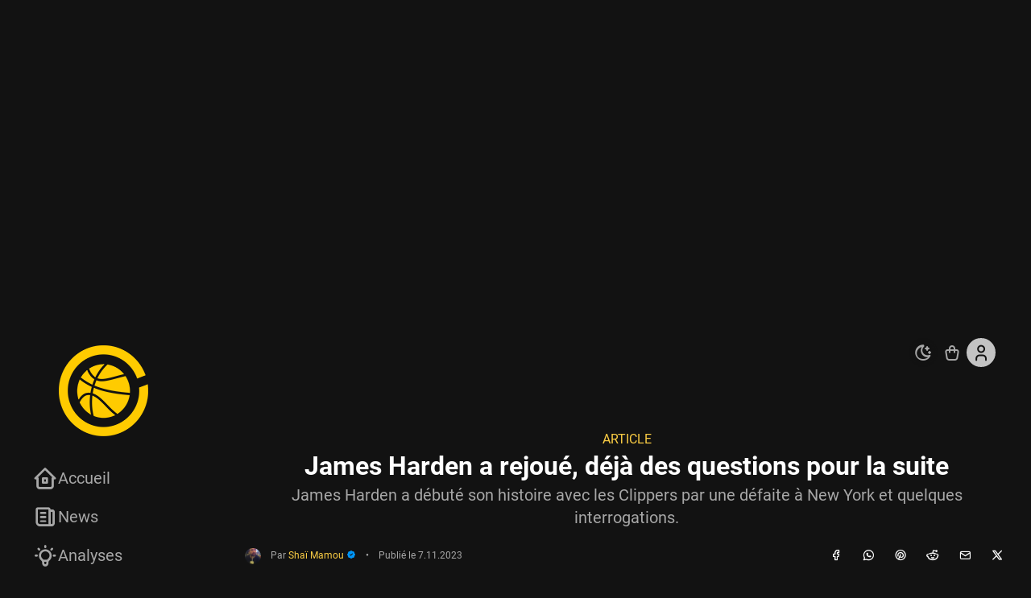

--- FILE ---
content_type: text/javascript
request_url: https://www.basketsession.com/statics/themes/bs2k23/assets/js/rvs.min.js?v=202405.1050
body_size: 60005
content:
!function(e,t){"use strict";"object"==typeof module&&"object"==typeof module.exports?module.exports=e.document?t(e,!0):function(e){if(e.document)return t(e);throw new Error("jQuery requires a window with a document")}:t(e)}("undefined"!=typeof window?window:this,function(x,N){"use strict";function y(e){return"function"==typeof e&&"number"!=typeof e.nodeType&&"function"!=typeof e.item}function g(e){return null!=e&&e===e.window}var t=[],q=Object.getPrototypeOf,a=t.slice,M=t.flat?function(e){return t.flat.call(e)}:function(e){return t.concat.apply([],e)},R=t.push,z=t.indexOf,B={},W=B.toString,F=B.hasOwnProperty,U=F.toString,_=U.call(Object),m={},k=x.document,X={type:!0,src:!0,nonce:!0,noModule:!0};function Q(e,t,n){var i,o,r=(n=n||k).createElement("script");if(r.text=e,t)for(i in X)(o=t[i]||t.getAttribute&&t.getAttribute(i))&&r.setAttribute(i,o);n.head.appendChild(r).parentNode.removeChild(r)}function h(e){return null==e?e+"":"object"==typeof e||"function"==typeof e?B[W.call(e)]||"object":typeof e}var e="3.6.1",T=function(e,t){return new T.fn.init(e,t)};function Y(e){var t=!!e&&"length"in e&&e.length,n=h(e);return!y(e)&&!g(e)&&("array"===n||0===t||"number"==typeof t&&0<t&&t-1 in e)}T.fn=T.prototype={jquery:e,constructor:T,length:0,toArray:function(){return a.call(this)},get:function(e){return null==e?a.call(this):e<0?this[e+this.length]:this[e]},pushStack:function(e){e=T.merge(this.constructor(),e);return e.prevObject=this,e},each:function(e){return T.each(this,e)},map:function(n){return this.pushStack(T.map(this,function(e,t){return n.call(e,t,e)}))},slice:function(){return this.pushStack(a.apply(this,arguments))},first:function(){return this.eq(0)},last:function(){return this.eq(-1)},even:function(){return this.pushStack(T.grep(this,function(e,t){return(t+1)%2}))},odd:function(){return this.pushStack(T.grep(this,function(e,t){return t%2}))},eq:function(e){var t=this.length,e=+e+(e<0?t:0);return this.pushStack(0<=e&&e<t?[this[e]]:[])},end:function(){return this.prevObject||this.constructor()},push:R,sort:t.sort,splice:t.splice},T.extend=T.fn.extend=function(){var e,t,n,i,o,r=arguments[0]||{},s=1,a=arguments.length,l=!1;for("boolean"==typeof r&&(l=r,r=arguments[s]||{},s++),"object"==typeof r||y(r)||(r={}),s===a&&(r=this,s--);s<a;s++)if(null!=(e=arguments[s]))for(t in e)n=e[t],"__proto__"!==t&&r!==n&&(l&&n&&(T.isPlainObject(n)||(i=Array.isArray(n)))?(o=r[t],o=i&&!Array.isArray(o)?[]:i||T.isPlainObject(o)?o:{},i=!1,r[t]=T.extend(l,o,n)):void 0!==n&&(r[t]=n));return r},T.extend({expando:"jQuery"+(e+Math.random()).replace(/\D/g,""),isReady:!0,error:function(e){throw new Error(e)},noop:function(){},isPlainObject:function(e){return!(!e||"[object Object]"!==W.call(e)||(e=q(e))&&("function"!=typeof(e=F.call(e,"constructor")&&e.constructor)||U.call(e)!==_))},isEmptyObject:function(e){for(var t in e)return!1;return!0},globalEval:function(e,t,n){Q(e,{nonce:t&&t.nonce},n)},each:function(e,t){var n,i=0;if(Y(e))for(n=e.length;i<n&&!1!==t.call(e[i],i,e[i]);i++);else for(i in e)if(!1===t.call(e[i],i,e[i]))break;return e},makeArray:function(e,t){t=t||[];return null!=e&&(Y(Object(e))?T.merge(t,"string"==typeof e?[e]:e):R.call(t,e)),t},inArray:function(e,t,n){return null==t?-1:z.call(t,e,n)},merge:function(e,t){for(var n=+t.length,i=0,o=e.length;i<n;i++)e[o++]=t[i];return e.length=o,e},grep:function(e,t,n){for(var i=[],o=0,r=e.length,s=!n;o<r;o++)!t(e[o],o)!=s&&i.push(e[o]);return i},map:function(e,t,n){var i,o,r=0,s=[];if(Y(e))for(i=e.length;r<i;r++)null!=(o=t(e[r],r,n))&&s.push(o);else for(r in e)null!=(o=t(e[r],r,n))&&s.push(o);return M(s)},guid:1,support:m}),"function"==typeof Symbol&&(T.fn[Symbol.iterator]=t[Symbol.iterator]),T.each("Boolean Number String Function Array Date RegExp Object Error Symbol".split(" "),function(e,t){B["[object "+t+"]"]=t.toLowerCase()});function i(e,t,n){for(var i=[],o=void 0!==n;(e=e[t])&&9!==e.nodeType;)if(1===e.nodeType){if(o&&T(e).is(n))break;i.push(e)}return i}function G(e,t){for(var n=[];e;e=e.nextSibling)1===e.nodeType&&e!==t&&n.push(e);return n}var e=function(N){function u(e,t){return e="0x"+e.slice(1)-65536,t||(e<0?String.fromCharCode(65536+e):String.fromCharCode(e>>10|55296,1023&e|56320))}function q(e,t){return t?"\0"===e?"�":e.slice(0,-1)+"\\"+e.charCodeAt(e.length-1).toString(16)+" ":"\\"+e}function M(){k()}var e,p,w,r,R,f,z,B,x,l,c,k,T,n,S,h,i,o,g,C="sizzle"+ +new Date,d=N.document,$=0,W=0,F=j(),U=j(),_=j(),m=j(),X=function(e,t){return e===t&&(c=!0),0},Q={}.hasOwnProperty,t=[],Y=t.pop,G=t.push,E=t.push,V=t.slice,y=function(e,t){for(var n=0,i=e.length;n<i;n++)if(e[n]===t)return n;return-1},K="checked|selected|async|autofocus|autoplay|controls|defer|disabled|hidden|ismap|loop|multiple|open|readonly|required|scoped",s="[\\x20\\t\\r\\n\\f]",a="(?:\\\\[\\da-fA-F]{1,6}"+s+"?|\\\\[^\\r\\n\\f]|[\\w-]|[^\0-\\x7f])+",J="\\["+s+"*("+a+")(?:"+s+"*([*^$|!~]?=)"+s+"*(?:'((?:\\\\.|[^\\\\'])*)'|\"((?:\\\\.|[^\\\\\"])*)\"|("+a+"))|)"+s+"*\\]",Z=":("+a+")(?:\\((('((?:\\\\.|[^\\\\'])*)'|\"((?:\\\\.|[^\\\\\"])*)\")|((?:\\\\.|[^\\\\()[\\]]|"+J+")*)|.*)\\)|)",ee=new RegExp(s+"+","g"),v=new RegExp("^"+s+"+|((?:^|[^\\\\])(?:\\\\.)*)"+s+"+$","g"),te=new RegExp("^"+s+"*,"+s+"*"),ne=new RegExp("^"+s+"*([>+~]|"+s+")"+s+"*"),ie=new RegExp(s+"|>"),oe=new RegExp(Z),re=new RegExp("^"+a+"$"),b={ID:new RegExp("^#("+a+")"),CLASS:new RegExp("^\\.("+a+")"),TAG:new RegExp("^("+a+"|[*])"),ATTR:new RegExp("^"+J),PSEUDO:new RegExp("^"+Z),CHILD:new RegExp("^:(only|first|last|nth|nth-last)-(child|of-type)(?:\\("+s+"*(even|odd|(([+-]|)(\\d*)n|)"+s+"*(?:([+-]|)"+s+"*(\\d+)|))"+s+"*\\)|)","i"),bool:new RegExp("^(?:"+K+")$","i"),needsContext:new RegExp("^"+s+"*[>+~]|:(even|odd|eq|gt|lt|nth|first|last)(?:\\("+s+"*((?:-\\d)?\\d*)"+s+"*\\)|)(?=[^-]|$)","i")},se=/HTML$/i,ae=/^(?:input|select|textarea|button)$/i,le=/^h\d$/i,A=/^[^{]+\{\s*\[native \w/,ce=/^(?:#([\w-]+)|(\w+)|\.([\w-]+))$/,de=/[+~]/,P=new RegExp("\\\\[\\da-fA-F]{1,6}"+s+"?|\\\\([^\\r\\n\\f])","g"),ue=/([\0-\x1f\x7f]|^-?\d)|^-$|[^\0-\x1f\x7f-\uFFFF\w-]/g,pe=ye(function(e){return!0===e.disabled&&"fieldset"===e.nodeName.toLowerCase()},{dir:"parentNode",next:"legend"});try{E.apply(t=V.call(d.childNodes),d.childNodes),t[d.childNodes.length].nodeType}catch(e){E={apply:t.length?function(e,t){G.apply(e,V.call(t))}:function(e,t){for(var n=e.length,i=0;e[n++]=t[i++];);e.length=n-1}}}function L(t,e,n,i){var o,r,s,a,l,c,d=e&&e.ownerDocument,u=e?e.nodeType:9;if(n=n||[],"string"!=typeof t||!t||1!==u&&9!==u&&11!==u)return n;if(!i&&(k(e),e=e||T,S)){if(11!==u&&(a=ce.exec(t)))if(o=a[1]){if(9===u){if(!(c=e.getElementById(o)))return n;if(c.id===o)return n.push(c),n}else if(d&&(c=d.getElementById(o))&&g(e,c)&&c.id===o)return n.push(c),n}else{if(a[2])return E.apply(n,e.getElementsByTagName(t)),n;if((o=a[3])&&p.getElementsByClassName&&e.getElementsByClassName)return E.apply(n,e.getElementsByClassName(o)),n}if(p.qsa&&!m[t+" "]&&(!h||!h.test(t))&&(1!==u||"object"!==e.nodeName.toLowerCase())){if(c=t,d=e,1===u&&(ie.test(t)||ne.test(t))){for((d=de.test(t)&&me(e.parentNode)||e)===e&&p.scope||((s=e.getAttribute("id"))?s=s.replace(ue,q):e.setAttribute("id",s=C)),r=(l=f(t)).length;r--;)l[r]=(s?"#"+s:":scope")+" "+O(l[r]);c=l.join(",")}try{return E.apply(n,d.querySelectorAll(c)),n}catch(e){m(t,!0)}finally{s===C&&e.removeAttribute("id")}}}return B(t.replace(v,"$1"),e,n,i)}function j(){var n=[];function i(e,t){return n.push(e+" ")>w.cacheLength&&delete i[n.shift()],i[e+" "]=t}return i}function D(e){return e[C]=!0,e}function H(e){var t=T.createElement("fieldset");try{return!!e(t)}catch(e){return!1}finally{t.parentNode&&t.parentNode.removeChild(t)}}function fe(e,t){for(var n=e.split("|"),i=n.length;i--;)w.attrHandle[n[i]]=t}function he(e,t){var n=t&&e,i=n&&1===e.nodeType&&1===t.nodeType&&e.sourceIndex-t.sourceIndex;if(i)return i;if(n)for(;n=n.nextSibling;)if(n===t)return-1;return e?1:-1}function ge(t){return function(e){return"form"in e?e.parentNode&&!1===e.disabled?"label"in e?"label"in e.parentNode?e.parentNode.disabled===t:e.disabled===t:e.isDisabled===t||e.isDisabled!==!t&&pe(e)===t:e.disabled===t:"label"in e&&e.disabled===t}}function I(s){return D(function(r){return r=+r,D(function(e,t){for(var n,i=s([],e.length,r),o=i.length;o--;)e[n=i[o]]&&(e[n]=!(t[n]=e[n]))})})}function me(e){return e&&void 0!==e.getElementsByTagName&&e}for(e in p=L.support={},R=L.isXML=function(e){var t=e&&e.namespaceURI,e=e&&(e.ownerDocument||e).documentElement;return!se.test(t||e&&e.nodeName||"HTML")},k=L.setDocument=function(e){var e=e?e.ownerDocument||e:d;return e!=T&&9===e.nodeType&&e.documentElement&&(n=(T=e).documentElement,S=!R(T),d!=T&&(e=T.defaultView)&&e.top!==e&&(e.addEventListener?e.addEventListener("unload",M,!1):e.attachEvent&&e.attachEvent("onunload",M)),p.scope=H(function(e){return n.appendChild(e).appendChild(T.createElement("div")),void 0!==e.querySelectorAll&&!e.querySelectorAll(":scope fieldset div").length}),p.attributes=H(function(e){return e.className="i",!e.getAttribute("className")}),p.getElementsByTagName=H(function(e){return e.appendChild(T.createComment("")),!e.getElementsByTagName("*").length}),p.getElementsByClassName=A.test(T.getElementsByClassName),p.getById=H(function(e){return n.appendChild(e).id=C,!T.getElementsByName||!T.getElementsByName(C).length}),p.getById?(w.filter.ID=function(e){var t=e.replace(P,u);return function(e){return e.getAttribute("id")===t}},w.find.ID=function(e,t){if(void 0!==t.getElementById&&S)return(t=t.getElementById(e))?[t]:[]}):(w.filter.ID=function(e){var t=e.replace(P,u);return function(e){e=void 0!==e.getAttributeNode&&e.getAttributeNode("id");return e&&e.value===t}},w.find.ID=function(e,t){if(void 0!==t.getElementById&&S){var n,i,o,r=t.getElementById(e);if(r){if((n=r.getAttributeNode("id"))&&n.value===e)return[r];for(o=t.getElementsByName(e),i=0;r=o[i++];)if((n=r.getAttributeNode("id"))&&n.value===e)return[r]}return[]}}),w.find.TAG=p.getElementsByTagName?function(e,t){return void 0!==t.getElementsByTagName?t.getElementsByTagName(e):p.qsa?t.querySelectorAll(e):void 0}:function(e,t){var n,i=[],o=0,r=t.getElementsByTagName(e);if("*"!==e)return r;for(;n=r[o++];)1===n.nodeType&&i.push(n);return i},w.find.CLASS=p.getElementsByClassName&&function(e,t){if(void 0!==t.getElementsByClassName&&S)return t.getElementsByClassName(e)},i=[],h=[],(p.qsa=A.test(T.querySelectorAll))&&(H(function(e){var t;n.appendChild(e).innerHTML="<a id='"+C+"'></a><select id='"+C+"-\r\\' msallowcapture=''><option selected=''></option></select>",e.querySelectorAll("[msallowcapture^='']").length&&h.push("[*^$]="+s+"*(?:''|\"\")"),e.querySelectorAll("[selected]").length||h.push("\\["+s+"*(?:value|"+K+")"),e.querySelectorAll("[id~="+C+"-]").length||h.push("~="),(t=T.createElement("input")).setAttribute("name",""),e.appendChild(t),e.querySelectorAll("[name='']").length||h.push("\\["+s+"*name"+s+"*="+s+"*(?:''|\"\")"),e.querySelectorAll(":checked").length||h.push(":checked"),e.querySelectorAll("a#"+C+"+*").length||h.push(".#.+[+~]"),e.querySelectorAll("\\\f"),h.push("[\\r\\n\\f]")}),H(function(e){e.innerHTML="<a href='' disabled='disabled'></a><select disabled='disabled'><option/></select>";var t=T.createElement("input");t.setAttribute("type","hidden"),e.appendChild(t).setAttribute("name","D"),e.querySelectorAll("[name=d]").length&&h.push("name"+s+"*[*^$|!~]?="),2!==e.querySelectorAll(":enabled").length&&h.push(":enabled",":disabled"),n.appendChild(e).disabled=!0,2!==e.querySelectorAll(":disabled").length&&h.push(":enabled",":disabled"),e.querySelectorAll("*,:x"),h.push(",.*:")})),(p.matchesSelector=A.test(o=n.matches||n.webkitMatchesSelector||n.mozMatchesSelector||n.oMatchesSelector||n.msMatchesSelector))&&H(function(e){p.disconnectedMatch=o.call(e,"*"),o.call(e,"[s!='']:x"),i.push("!=",Z)}),h=h.length&&new RegExp(h.join("|")),i=i.length&&new RegExp(i.join("|")),e=A.test(n.compareDocumentPosition),g=e||A.test(n.contains)?function(e,t){var n=9===e.nodeType?e.documentElement:e,t=t&&t.parentNode;return e===t||!(!t||1!==t.nodeType||!(n.contains?n.contains(t):e.compareDocumentPosition&&16&e.compareDocumentPosition(t)))}:function(e,t){if(t)for(;t=t.parentNode;)if(t===e)return!0;return!1},X=e?function(e,t){var n;return e===t?(c=!0,0):(n=!e.compareDocumentPosition-!t.compareDocumentPosition)||(1&(n=(e.ownerDocument||e)==(t.ownerDocument||t)?e.compareDocumentPosition(t):1)||!p.sortDetached&&t.compareDocumentPosition(e)===n?e==T||e.ownerDocument==d&&g(d,e)?-1:t==T||t.ownerDocument==d&&g(d,t)?1:l?y(l,e)-y(l,t):0:4&n?-1:1)}:function(e,t){if(e===t)return c=!0,0;var n,i=0,o=e.parentNode,r=t.parentNode,s=[e],a=[t];if(!o||!r)return e==T?-1:t==T?1:o?-1:r?1:l?y(l,e)-y(l,t):0;if(o===r)return he(e,t);for(n=e;n=n.parentNode;)s.unshift(n);for(n=t;n=n.parentNode;)a.unshift(n);for(;s[i]===a[i];)i++;return i?he(s[i],a[i]):s[i]==d?-1:a[i]==d?1:0}),T},L.matches=function(e,t){return L(e,null,null,t)},L.matchesSelector=function(e,t){if(k(e),p.matchesSelector&&S&&!m[t+" "]&&(!i||!i.test(t))&&(!h||!h.test(t)))try{var n=o.call(e,t);if(n||p.disconnectedMatch||e.document&&11!==e.document.nodeType)return n}catch(e){m(t,!0)}return 0<L(t,T,null,[e]).length},L.contains=function(e,t){return(e.ownerDocument||e)!=T&&k(e),g(e,t)},L.attr=function(e,t){(e.ownerDocument||e)!=T&&k(e);var n=w.attrHandle[t.toLowerCase()],n=n&&Q.call(w.attrHandle,t.toLowerCase())?n(e,t,!S):void 0;return void 0!==n?n:p.attributes||!S?e.getAttribute(t):(n=e.getAttributeNode(t))&&n.specified?n.value:null},L.escape=function(e){return(e+"").replace(ue,q)},L.error=function(e){throw new Error("Syntax error, unrecognized expression: "+e)},L.uniqueSort=function(e){var t,n=[],i=0,o=0;if(c=!p.detectDuplicates,l=!p.sortStable&&e.slice(0),e.sort(X),c){for(;t=e[o++];)t===e[o]&&(i=n.push(o));for(;i--;)e.splice(n[i],1)}return l=null,e},r=L.getText=function(e){var t,n="",i=0,o=e.nodeType;if(o){if(1===o||9===o||11===o){if("string"==typeof e.textContent)return e.textContent;for(e=e.firstChild;e;e=e.nextSibling)n+=r(e)}else if(3===o||4===o)return e.nodeValue}else for(;t=e[i++];)n+=r(t);return n},(w=L.selectors={cacheLength:50,createPseudo:D,match:b,attrHandle:{},find:{},relative:{">":{dir:"parentNode",first:!0}," ":{dir:"parentNode"},"+":{dir:"previousSibling",first:!0},"~":{dir:"previousSibling"}},preFilter:{ATTR:function(e){return e[1]=e[1].replace(P,u),e[3]=(e[3]||e[4]||e[5]||"").replace(P,u),"~="===e[2]&&(e[3]=" "+e[3]+" "),e.slice(0,4)},CHILD:function(e){return e[1]=e[1].toLowerCase(),"nth"===e[1].slice(0,3)?(e[3]||L.error(e[0]),e[4]=+(e[4]?e[5]+(e[6]||1):2*("even"===e[3]||"odd"===e[3])),e[5]=+(e[7]+e[8]||"odd"===e[3])):e[3]&&L.error(e[0]),e},PSEUDO:function(e){var t,n=!e[6]&&e[2];return b.CHILD.test(e[0])?null:(e[3]?e[2]=e[4]||e[5]||"":n&&oe.test(n)&&(t=(t=f(n,!0))&&n.indexOf(")",n.length-t)-n.length)&&(e[0]=e[0].slice(0,t),e[2]=n.slice(0,t)),e.slice(0,3))}},filter:{TAG:function(e){var t=e.replace(P,u).toLowerCase();return"*"===e?function(){return!0}:function(e){return e.nodeName&&e.nodeName.toLowerCase()===t}},CLASS:function(e){var t=F[e+" "];return t||(t=new RegExp("(^|"+s+")"+e+"("+s+"|$)"))&&F(e,function(e){return t.test("string"==typeof e.className&&e.className||void 0!==e.getAttribute&&e.getAttribute("class")||"")})},ATTR:function(t,n,i){return function(e){e=L.attr(e,t);return null==e?"!="===n:!n||(e+="","="===n?e===i:"!="===n?e!==i:"^="===n?i&&0===e.indexOf(i):"*="===n?i&&-1<e.indexOf(i):"$="===n?i&&e.slice(-i.length)===i:"~="===n?-1<(" "+e.replace(ee," ")+" ").indexOf(i):"|="===n&&(e===i||e.slice(0,i.length+1)===i+"-"))}},CHILD:function(h,e,t,g,m){var v="nth"!==h.slice(0,3),y="last"!==h.slice(-4),b="of-type"===e;return 1===g&&0===m?function(e){return!!e.parentNode}:function(e,t,n){var i,o,r,s,a,l,c=v!=y?"nextSibling":"previousSibling",d=e.parentNode,u=b&&e.nodeName.toLowerCase(),p=!n&&!b,f=!1;if(d){if(v){for(;c;){for(s=e;s=s[c];)if(b?s.nodeName.toLowerCase()===u:1===s.nodeType)return!1;l=c="only"===h&&!l&&"nextSibling"}return!0}if(l=[y?d.firstChild:d.lastChild],y&&p){for(f=(a=(i=(o=(r=(s=d)[C]||(s[C]={}))[s.uniqueID]||(r[s.uniqueID]={}))[h]||[])[0]===$&&i[1])&&i[2],s=a&&d.childNodes[a];s=++a&&s&&s[c]||(f=a=0,l.pop());)if(1===s.nodeType&&++f&&s===e){o[h]=[$,a,f];break}}else if(!1===(f=p?a=(i=(o=(r=(s=e)[C]||(s[C]={}))[s.uniqueID]||(r[s.uniqueID]={}))[h]||[])[0]===$&&i[1]:f))for(;(s=++a&&s&&s[c]||(f=a=0,l.pop()))&&((b?s.nodeName.toLowerCase()!==u:1!==s.nodeType)||!++f||(p&&((o=(r=s[C]||(s[C]={}))[s.uniqueID]||(r[s.uniqueID]={}))[h]=[$,f]),s!==e)););return(f-=m)===g||f%g==0&&0<=f/g}}},PSEUDO:function(e,r){var t,s=w.pseudos[e]||w.setFilters[e.toLowerCase()]||L.error("unsupported pseudo: "+e);return s[C]?s(r):1<s.length?(t=[e,e,"",r],w.setFilters.hasOwnProperty(e.toLowerCase())?D(function(e,t){for(var n,i=s(e,r),o=i.length;o--;)e[n=y(e,i[o])]=!(t[n]=i[o])}):function(e){return s(e,0,t)}):s}},pseudos:{not:D(function(e){var i=[],o=[],a=z(e.replace(v,"$1"));return a[C]?D(function(e,t,n,i){for(var o,r=a(e,null,i,[]),s=e.length;s--;)(o=r[s])&&(e[s]=!(t[s]=o))}):function(e,t,n){return i[0]=e,a(i,null,n,o),i[0]=null,!o.pop()}}),has:D(function(t){return function(e){return 0<L(t,e).length}}),contains:D(function(t){return t=t.replace(P,u),function(e){return-1<(e.textContent||r(e)).indexOf(t)}}),lang:D(function(n){return re.test(n||"")||L.error("unsupported lang: "+n),n=n.replace(P,u).toLowerCase(),function(e){var t;do{if(t=S?e.lang:e.getAttribute("xml:lang")||e.getAttribute("lang"))return(t=t.toLowerCase())===n||0===t.indexOf(n+"-")}while((e=e.parentNode)&&1===e.nodeType);return!1}}),target:function(e){var t=N.location&&N.location.hash;return t&&t.slice(1)===e.id},root:function(e){return e===n},focus:function(e){return e===T.activeElement&&(!T.hasFocus||T.hasFocus())&&!!(e.type||e.href||~e.tabIndex)},enabled:ge(!1),disabled:ge(!0),checked:function(e){var t=e.nodeName.toLowerCase();return"input"===t&&!!e.checked||"option"===t&&!!e.selected},selected:function(e){return e.parentNode&&e.parentNode.selectedIndex,!0===e.selected},empty:function(e){for(e=e.firstChild;e;e=e.nextSibling)if(e.nodeType<6)return!1;return!0},parent:function(e){return!w.pseudos.empty(e)},header:function(e){return le.test(e.nodeName)},input:function(e){return ae.test(e.nodeName)},button:function(e){var t=e.nodeName.toLowerCase();return"input"===t&&"button"===e.type||"button"===t},text:function(e){return"input"===e.nodeName.toLowerCase()&&"text"===e.type&&(null==(e=e.getAttribute("type"))||"text"===e.toLowerCase())},first:I(function(){return[0]}),last:I(function(e,t){return[t-1]}),eq:I(function(e,t,n){return[n<0?n+t:n]}),even:I(function(e,t){for(var n=0;n<t;n+=2)e.push(n);return e}),odd:I(function(e,t){for(var n=1;n<t;n+=2)e.push(n);return e}),lt:I(function(e,t,n){for(var i=n<0?n+t:t<n?t:n;0<=--i;)e.push(i);return e}),gt:I(function(e,t,n){for(var i=n<0?n+t:n;++i<t;)e.push(i);return e})}}).pseudos.nth=w.pseudos.eq,{radio:!0,checkbox:!0,file:!0,password:!0,image:!0})w.pseudos[e]=function(t){return function(e){return"input"===e.nodeName.toLowerCase()&&e.type===t}}(e);for(e in{submit:!0,reset:!0})w.pseudos[e]=function(n){return function(e){var t=e.nodeName.toLowerCase();return("input"===t||"button"===t)&&e.type===n}}(e);function ve(){}function O(e){for(var t=0,n=e.length,i="";t<n;t++)i+=e[t].value;return i}function ye(s,e,t){var a=e.dir,l=e.next,c=l||a,d=t&&"parentNode"===c,u=W++;return e.first?function(e,t,n){for(;e=e[a];)if(1===e.nodeType||d)return s(e,t,n);return!1}:function(e,t,n){var i,o,r=[$,u];if(n){for(;e=e[a];)if((1===e.nodeType||d)&&s(e,t,n))return!0}else for(;e=e[a];)if(1===e.nodeType||d)if(o=(o=e[C]||(e[C]={}))[e.uniqueID]||(o[e.uniqueID]={}),l&&l===e.nodeName.toLowerCase())e=e[a]||e;else{if((i=o[c])&&i[0]===$&&i[1]===u)return r[2]=i[2];if((o[c]=r)[2]=s(e,t,n))return!0}return!1}}function be(o){return 1<o.length?function(e,t,n){for(var i=o.length;i--;)if(!o[i](e,t,n))return!1;return!0}:o[0]}function we(e,t,n,i,o){for(var r,s=[],a=0,l=e.length,c=null!=t;a<l;a++)!(r=e[a])||n&&!n(r,i,o)||(s.push(r),c&&t.push(a));return s}function xe(f,h,g,m,v,e){return m&&!m[C]&&(m=xe(m)),v&&!v[C]&&(v=xe(v,e)),D(function(e,t,n,i){var o,r,s,a=[],l=[],c=t.length,d=e||function(e,t,n){for(var i=0,o=t.length;i<o;i++)L(e,t[i],n);return n}(h||"*",n.nodeType?[n]:n,[]),u=!f||!e&&h?d:we(d,a,f,n,i),p=g?v||(e?f:c||m)?[]:t:u;if(g&&g(u,p,n,i),m)for(o=we(p,l),m(o,[],n,i),r=o.length;r--;)(s=o[r])&&(p[l[r]]=!(u[l[r]]=s));if(e){if(v||f){if(v){for(o=[],r=p.length;r--;)(s=p[r])&&o.push(u[r]=s);v(null,p=[],o,i)}for(r=p.length;r--;)(s=p[r])&&-1<(o=v?y(e,s):a[r])&&(e[o]=!(t[o]=s))}}else p=we(p===t?p.splice(c,p.length):p),v?v(null,t,p,i):E.apply(t,p)})}function ke(m,v){function e(e,t,n,i,o){var r,s,a,l=0,c="0",d=e&&[],u=[],p=x,f=e||b&&w.find.TAG("*",o),h=$+=null==p?1:Math.random()||.1,g=f.length;for(o&&(x=t==T||t||o);c!==g&&null!=(r=f[c]);c++){if(b&&r){for(s=0,t||r.ownerDocument==T||(k(r),n=!S);a=m[s++];)if(a(r,t||T,n)){i.push(r);break}o&&($=h)}y&&((r=!a&&r)&&l--,e)&&d.push(r)}if(l+=c,y&&c!==l){for(s=0;a=v[s++];)a(d,u,t,n);if(e){if(0<l)for(;c--;)d[c]||u[c]||(u[c]=Y.call(i));u=we(u)}E.apply(i,u),o&&!e&&0<u.length&&1<l+v.length&&L.uniqueSort(i)}return o&&($=h,x=p),d}var y=0<v.length,b=0<m.length;return y?D(e):e}return ve.prototype=w.filters=w.pseudos,w.setFilters=new ve,f=L.tokenize=function(e,t){var n,i,o,r,s,a,l,c=U[e+" "];if(c)return t?0:c.slice(0);for(s=e,a=[],l=w.preFilter;s;){for(r in n&&!(i=te.exec(s))||(i&&(s=s.slice(i[0].length)||s),a.push(o=[])),n=!1,(i=ne.exec(s))&&(n=i.shift(),o.push({value:n,type:i[0].replace(v," ")}),s=s.slice(n.length)),w.filter)!(i=b[r].exec(s))||l[r]&&!(i=l[r](i))||(n=i.shift(),o.push({value:n,type:r,matches:i}),s=s.slice(n.length));if(!n)break}return t?s.length:s?L.error(e):U(e,a).slice(0)},z=L.compile=function(e,t){var n,i=[],o=[],r=_[e+" "];if(!r){for(n=(t=t||f(e)).length;n--;)((r=function e(t){for(var i,n,o,r=t.length,s=w.relative[t[0].type],a=s||w.relative[" "],l=s?1:0,c=ye(function(e){return e===i},a,!0),d=ye(function(e){return-1<y(i,e)},a,!0),u=[function(e,t,n){return e=!s&&(n||t!==x)||((i=t).nodeType?c:d)(e,t,n),i=null,e}];l<r;l++)if(n=w.relative[t[l].type])u=[ye(be(u),n)];else{if((n=w.filter[t[l].type].apply(null,t[l].matches))[C]){for(o=++l;o<r&&!w.relative[t[o].type];o++);return xe(1<l&&be(u),1<l&&O(t.slice(0,l-1).concat({value:" "===t[l-2].type?"*":""})).replace(v,"$1"),n,l<o&&e(t.slice(l,o)),o<r&&e(t=t.slice(o)),o<r&&O(t))}u.push(n)}return be(u)}(t[n]))[C]?i:o).push(r);(r=_(e,ke(o,i))).selector=e}return r},B=L.select=function(e,t,n,i){var o,r,s,a,l,c="function"==typeof e&&e,d=!i&&f(e=c.selector||e);if(n=n||[],1===d.length){if(2<(r=d[0]=d[0].slice(0)).length&&"ID"===(s=r[0]).type&&9===t.nodeType&&S&&w.relative[r[1].type]){if(!(t=(w.find.ID(s.matches[0].replace(P,u),t)||[])[0]))return n;c&&(t=t.parentNode),e=e.slice(r.shift().value.length)}for(o=b.needsContext.test(e)?0:r.length;o--&&(s=r[o],!w.relative[a=s.type]);)if((l=w.find[a])&&(i=l(s.matches[0].replace(P,u),de.test(r[0].type)&&me(t.parentNode)||t))){if(r.splice(o,1),e=i.length&&O(r))break;return E.apply(n,i),n}}return(c||z(e,d))(i,t,!S,n,!t||de.test(e)&&me(t.parentNode)||t),n},p.sortStable=C.split("").sort(X).join("")===C,p.detectDuplicates=!!c,k(),p.sortDetached=H(function(e){return 1&e.compareDocumentPosition(T.createElement("fieldset"))}),H(function(e){return e.innerHTML="<a href='#'></a>","#"===e.firstChild.getAttribute("href")})||fe("type|href|height|width",function(e,t,n){if(!n)return e.getAttribute(t,"type"===t.toLowerCase()?1:2)}),p.attributes&&H(function(e){return e.innerHTML="<input/>",e.firstChild.setAttribute("value",""),""===e.firstChild.getAttribute("value")})||fe("value",function(e,t,n){if(!n&&"input"===e.nodeName.toLowerCase())return e.defaultValue}),H(function(e){return null==e.getAttribute("disabled")})||fe(K,function(e,t,n){if(!n)return!0===e[t]?t.toLowerCase():(n=e.getAttributeNode(t))&&n.specified?n.value:null}),L}(x),V=(T.find=e,T.expr=e.selectors,T.expr[":"]=T.expr.pseudos,T.uniqueSort=T.unique=e.uniqueSort,T.text=e.getText,T.isXMLDoc=e.isXML,T.contains=e.contains,T.escapeSelector=e.escape,T.expr.match.needsContext);function l(e,t){return e.nodeName&&e.nodeName.toLowerCase()===t.toLowerCase()}var K=/^<([a-z][^\/\0>:\x20\t\r\n\f]*)[\x20\t\r\n\f]*\/?>(?:<\/\1>|)$/i;function J(e,n,i){return y(n)?T.grep(e,function(e,t){return!!n.call(e,t,e)!==i}):n.nodeType?T.grep(e,function(e){return e===n!==i}):"string"!=typeof n?T.grep(e,function(e){return-1<z.call(n,e)!==i}):T.filter(n,e,i)}T.filter=function(e,t,n){var i=t[0];return n&&(e=":not("+e+")"),1===t.length&&1===i.nodeType?T.find.matchesSelector(i,e)?[i]:[]:T.find.matches(e,T.grep(t,function(e){return 1===e.nodeType}))},T.fn.extend({find:function(e){var t,n,i=this.length,o=this;if("string"!=typeof e)return this.pushStack(T(e).filter(function(){for(t=0;t<i;t++)if(T.contains(o[t],this))return!0}));for(n=this.pushStack([]),t=0;t<i;t++)T.find(e,o[t],n);return 1<i?T.uniqueSort(n):n},filter:function(e){return this.pushStack(J(this,e||[],!1))},not:function(e){return this.pushStack(J(this,e||[],!0))},is:function(e){return!!J(this,"string"==typeof e&&V.test(e)?T(e):e||[],!1).length}});var Z,ee=/^(?:\s*(<[\w\W]+>)[^>]*|#([\w-]+))$/,te=((T.fn.init=function(e,t,n){if(e){if(n=n||Z,"string"!=typeof e)return e.nodeType?(this[0]=e,this.length=1,this):y(e)?void 0!==n.ready?n.ready(e):e(T):T.makeArray(e,this);if(!(i="<"===e[0]&&">"===e[e.length-1]&&3<=e.length?[null,e,null]:ee.exec(e))||!i[1]&&t)return(!t||t.jquery?t||n:this.constructor(t)).find(e);if(i[1]){if(t=t instanceof T?t[0]:t,T.merge(this,T.parseHTML(i[1],t&&t.nodeType?t.ownerDocument||t:k,!0)),K.test(i[1])&&T.isPlainObject(t))for(var i in t)y(this[i])?this[i](t[i]):this.attr(i,t[i])}else(n=k.getElementById(i[2]))&&(this[0]=n,this.length=1)}return this}).prototype=T.fn,Z=T(k),/^(?:parents|prev(?:Until|All))/),ne={children:!0,contents:!0,next:!0,prev:!0};function ie(e,t){for(;(e=e[t])&&1!==e.nodeType;);return e}T.fn.extend({has:function(e){var t=T(e,this),n=t.length;return this.filter(function(){for(var e=0;e<n;e++)if(T.contains(this,t[e]))return!0})},closest:function(e,t){var n,i=0,o=this.length,r=[],s="string"!=typeof e&&T(e);if(!V.test(e))for(;i<o;i++)for(n=this[i];n&&n!==t;n=n.parentNode)if(n.nodeType<11&&(s?-1<s.index(n):1===n.nodeType&&T.find.matchesSelector(n,e))){r.push(n);break}return this.pushStack(1<r.length?T.uniqueSort(r):r)},index:function(e){return e?"string"==typeof e?z.call(T(e),this[0]):z.call(this,e.jquery?e[0]:e):this[0]&&this[0].parentNode?this.first().prevAll().length:-1},add:function(e,t){return this.pushStack(T.uniqueSort(T.merge(this.get(),T(e,t))))},addBack:function(e){return this.add(null==e?this.prevObject:this.prevObject.filter(e))}}),T.each({parent:function(e){e=e.parentNode;return e&&11!==e.nodeType?e:null},parents:function(e){return i(e,"parentNode")},parentsUntil:function(e,t,n){return i(e,"parentNode",n)},next:function(e){return ie(e,"nextSibling")},prev:function(e){return ie(e,"previousSibling")},nextAll:function(e){return i(e,"nextSibling")},prevAll:function(e){return i(e,"previousSibling")},nextUntil:function(e,t,n){return i(e,"nextSibling",n)},prevUntil:function(e,t,n){return i(e,"previousSibling",n)},siblings:function(e){return G((e.parentNode||{}).firstChild,e)},children:function(e){return G(e.firstChild)},contents:function(e){return null!=e.contentDocument&&q(e.contentDocument)?e.contentDocument:(l(e,"template")&&(e=e.content||e),T.merge([],e.childNodes))}},function(i,o){T.fn[i]=function(e,t){var n=T.map(this,o,e);return(t="Until"!==i.slice(-5)?e:t)&&"string"==typeof t&&(n=T.filter(t,n)),1<this.length&&(ne[i]||T.uniqueSort(n),te.test(i))&&n.reverse(),this.pushStack(n)}});var S=/[^\x20\t\r\n\f]+/g;function d(e){return e}function oe(e){throw e}function re(e,t,n,i){var o;try{e&&y(o=e.promise)?o.call(e).done(t).fail(n):e&&y(o=e.then)?o.call(e,t,n):t.apply(void 0,[e].slice(i))}catch(e){n.apply(void 0,[e])}}T.Callbacks=function(i){var e,n;i="string"==typeof i?(e=i,n={},T.each(e.match(S)||[],function(e,t){n[t]=!0}),n):T.extend({},i);function o(){for(a=a||i.once,s=r=!0;c.length;d=-1)for(t=c.shift();++d<l.length;)!1===l[d].apply(t[0],t[1])&&i.stopOnFalse&&(d=l.length,t=!1);i.memory||(t=!1),r=!1,a&&(l=t?[]:"")}var r,t,s,a,l=[],c=[],d=-1,u={add:function(){return l&&(t&&!r&&(d=l.length-1,c.push(t)),function n(e){T.each(e,function(e,t){y(t)?i.unique&&u.has(t)||l.push(t):t&&t.length&&"string"!==h(t)&&n(t)})}(arguments),t)&&!r&&o(),this},remove:function(){return T.each(arguments,function(e,t){for(var n;-1<(n=T.inArray(t,l,n));)l.splice(n,1),n<=d&&d--}),this},has:function(e){return e?-1<T.inArray(e,l):0<l.length},empty:function(){return l=l&&[],this},disable:function(){return a=c=[],l=t="",this},disabled:function(){return!l},lock:function(){return a=c=[],t||r||(l=t=""),this},locked:function(){return!!a},fireWith:function(e,t){return a||(t=[e,(t=t||[]).slice?t.slice():t],c.push(t),r)||o(),this},fire:function(){return u.fireWith(this,arguments),this},fired:function(){return!!s}};return u},T.extend({Deferred:function(e){var r=[["notify","progress",T.Callbacks("memory"),T.Callbacks("memory"),2],["resolve","done",T.Callbacks("once memory"),T.Callbacks("once memory"),0,"resolved"],["reject","fail",T.Callbacks("once memory"),T.Callbacks("once memory"),1,"rejected"]],o="pending",s={state:function(){return o},always:function(){return a.done(arguments).fail(arguments),this},catch:function(e){return s.then(null,e)},pipe:function(){var o=arguments;return T.Deferred(function(i){T.each(r,function(e,t){var n=y(o[t[4]])&&o[t[4]];a[t[1]](function(){var e=n&&n.apply(this,arguments);e&&y(e.promise)?e.promise().progress(i.notify).done(i.resolve).fail(i.reject):i[t[0]+"With"](this,n?[e]:arguments)})}),o=null}).promise()},then:function(t,n,i){var l=0;function c(o,r,s,a){return function(){function e(){var e,t;if(!(o<l)){if((e=s.apply(n,i))===r.promise())throw new TypeError("Thenable self-resolution");t=e&&("object"==typeof e||"function"==typeof e)&&e.then,y(t)?a?t.call(e,c(l,r,d,a),c(l,r,oe,a)):(l++,t.call(e,c(l,r,d,a),c(l,r,oe,a),c(l,r,d,r.notifyWith))):(s!==d&&(n=void 0,i=[e]),(a||r.resolveWith)(n,i))}}var n=this,i=arguments,t=a?e:function(){try{e()}catch(e){T.Deferred.exceptionHook&&T.Deferred.exceptionHook(e,t.stackTrace),l<=o+1&&(s!==oe&&(n=void 0,i=[e]),r.rejectWith(n,i))}};o?t():(T.Deferred.getStackHook&&(t.stackTrace=T.Deferred.getStackHook()),x.setTimeout(t))}}return T.Deferred(function(e){r[0][3].add(c(0,e,y(i)?i:d,e.notifyWith)),r[1][3].add(c(0,e,y(t)?t:d)),r[2][3].add(c(0,e,y(n)?n:oe))}).promise()},promise:function(e){return null!=e?T.extend(e,s):s}},a={};return T.each(r,function(e,t){var n=t[2],i=t[5];s[t[1]]=n.add,i&&n.add(function(){o=i},r[3-e][2].disable,r[3-e][3].disable,r[0][2].lock,r[0][3].lock),n.add(t[3].fire),a[t[0]]=function(){return a[t[0]+"With"](this===a?void 0:this,arguments),this},a[t[0]+"With"]=n.fireWith}),s.promise(a),e&&e.call(a,a),a},when:function(e){function t(t){return function(e){o[t]=this,r[t]=1<arguments.length?a.call(arguments):e,--n||s.resolveWith(o,r)}}var n=arguments.length,i=n,o=Array(i),r=a.call(arguments),s=T.Deferred();if(n<=1&&(re(e,s.done(t(i)).resolve,s.reject,!n),"pending"===s.state()||y(r[i]&&r[i].then)))return s.then();for(;i--;)re(r[i],t(i),s.reject);return s.promise()}});var se=/^(Eval|Internal|Range|Reference|Syntax|Type|URI)Error$/,ae=(T.Deferred.exceptionHook=function(e,t){x.console&&x.console.warn&&e&&se.test(e.name)&&x.console.warn("jQuery.Deferred exception: "+e.message,e.stack,t)},T.readyException=function(e){x.setTimeout(function(){throw e})},T.Deferred());function le(){k.removeEventListener("DOMContentLoaded",le),x.removeEventListener("load",le),T.ready()}T.fn.ready=function(e){return ae.then(e).catch(function(e){T.readyException(e)}),this},T.extend({isReady:!1,readyWait:1,ready:function(e){(!0===e?--T.readyWait:T.isReady)||(T.isReady=!0)!==e&&0<--T.readyWait||ae.resolveWith(k,[T])}}),T.ready.then=ae.then,"complete"===k.readyState||"loading"!==k.readyState&&!k.documentElement.doScroll?x.setTimeout(T.ready):(k.addEventListener("DOMContentLoaded",le),x.addEventListener("load",le));function u(e,t,n,i,o,r,s){var a=0,l=e.length,c=null==n;if("object"===h(n))for(a in o=!0,n)u(e,t,a,n[a],!0,r,s);else if(void 0!==i&&(o=!0,y(i)||(s=!0),t=c?s?(t.call(e,i),null):(c=t,function(e,t,n){return c.call(T(e),n)}):t))for(;a<l;a++)t(e[a],n,s?i:i.call(e[a],a,t(e[a],n)));return o?e:c?t.call(e):l?t(e[0],n):r}var ce=/^-ms-/,de=/-([a-z])/g;function ue(e,t){return t.toUpperCase()}function b(e){return e.replace(ce,"ms-").replace(de,ue)}function v(e){return 1===e.nodeType||9===e.nodeType||!+e.nodeType}function pe(){this.expando=T.expando+pe.uid++}pe.uid=1,pe.prototype={cache:function(e){var t=e[this.expando];return t||(t={},v(e)&&(e.nodeType?e[this.expando]=t:Object.defineProperty(e,this.expando,{value:t,configurable:!0}))),t},set:function(e,t,n){var i,o=this.cache(e);if("string"==typeof t)o[b(t)]=n;else for(i in t)o[b(i)]=t[i];return o},get:function(e,t){return void 0===t?this.cache(e):e[this.expando]&&e[this.expando][b(t)]},access:function(e,t,n){return void 0===t||t&&"string"==typeof t&&void 0===n?this.get(e,t):(this.set(e,t,n),void 0!==n?n:t)},remove:function(e,t){var n,i=e[this.expando];if(void 0!==i){if(void 0!==t){n=(t=Array.isArray(t)?t.map(b):(t=b(t))in i?[t]:t.match(S)||[]).length;for(;n--;)delete i[t[n]]}void 0!==t&&!T.isEmptyObject(i)||(e.nodeType?e[this.expando]=void 0:delete e[this.expando])}},hasData:function(e){e=e[this.expando];return void 0!==e&&!T.isEmptyObject(e)}};var w=new pe,c=new pe,fe=/^(?:\{[\w\W]*\}|\[[\w\W]*\])$/,he=/[A-Z]/g;function ge(e,t,n){var i,o;if(void 0===n&&1===e.nodeType)if(i="data-"+t.replace(he,"-$&").toLowerCase(),"string"==typeof(n=e.getAttribute(i))){try{n="true"===(o=n)||"false"!==o&&("null"===o?null:o===+o+""?+o:fe.test(o)?JSON.parse(o):o)}catch(e){}c.set(e,t,n)}else n=void 0;return n}T.extend({hasData:function(e){return c.hasData(e)||w.hasData(e)},data:function(e,t,n){return c.access(e,t,n)},removeData:function(e,t){c.remove(e,t)},_data:function(e,t,n){return w.access(e,t,n)},_removeData:function(e,t){w.remove(e,t)}}),T.fn.extend({data:function(n,e){var t,i,o,r=this[0],s=r&&r.attributes;if(void 0!==n)return"object"==typeof n?this.each(function(){c.set(this,n)}):u(this,function(e){var t;if(r&&void 0===e)return void 0!==(t=c.get(r,n))||void 0!==(t=ge(r,n))?t:void 0;this.each(function(){c.set(this,n,e)})},null,e,1<arguments.length,null,!0);if(this.length&&(o=c.get(r),1===r.nodeType)&&!w.get(r,"hasDataAttrs")){for(t=s.length;t--;)s[t]&&0===(i=s[t].name).indexOf("data-")&&(i=b(i.slice(5)),ge(r,i,o[i]));w.set(r,"hasDataAttrs",!0)}return o},removeData:function(e){return this.each(function(){c.remove(this,e)})}}),T.extend({queue:function(e,t,n){var i;if(e)return i=w.get(e,t=(t||"fx")+"queue"),n&&(!i||Array.isArray(n)?i=w.access(e,t,T.makeArray(n)):i.push(n)),i||[]},dequeue:function(e,t){t=t||"fx";var n=T.queue(e,t),i=n.length,o=n.shift(),r=T._queueHooks(e,t);"inprogress"===o&&(o=n.shift(),i--),o&&("fx"===t&&n.unshift("inprogress"),delete r.stop,o.call(e,function(){T.dequeue(e,t)},r)),!i&&r&&r.empty.fire()},_queueHooks:function(e,t){var n=t+"queueHooks";return w.get(e,n)||w.access(e,n,{empty:T.Callbacks("once memory").add(function(){w.remove(e,[t+"queue",n])})})}}),T.fn.extend({queue:function(t,n){var e=2;return"string"!=typeof t&&(n=t,t="fx",e--),arguments.length<e?T.queue(this[0],t):void 0===n?this:this.each(function(){var e=T.queue(this,t,n);T._queueHooks(this,t),"fx"===t&&"inprogress"!==e[0]&&T.dequeue(this,t)})},dequeue:function(e){return this.each(function(){T.dequeue(this,e)})},clearQueue:function(e){return this.queue(e||"fx",[])},promise:function(e,t){function n(){--o||r.resolveWith(s,[s])}var i,o=1,r=T.Deferred(),s=this,a=this.length;for("string"!=typeof e&&(t=e,e=void 0),e=e||"fx";a--;)(i=w.get(s[a],e+"queueHooks"))&&i.empty&&(o++,i.empty.add(n));return n(),r.promise(t)}});function me(e,t){return"none"===(e=t||e).style.display||""===e.style.display&&$(e)&&"none"===T.css(e,"display")}var e=/[+-]?(?:\d*\.|)\d+(?:[eE][+-]?\d+|)/.source,ve=new RegExp("^(?:([+-])=|)("+e+")([a-z%]*)$","i"),p=["Top","Right","Bottom","Left"],C=k.documentElement,$=function(e){return T.contains(e.ownerDocument,e)},ye={composed:!0};C.getRootNode&&($=function(e){return T.contains(e.ownerDocument,e)||e.getRootNode(ye)===e.ownerDocument});function be(e,t,n,i){var o,r,s=20,a=i?function(){return i.cur()}:function(){return T.css(e,t,"")},l=a(),c=n&&n[3]||(T.cssNumber[t]?"":"px"),d=e.nodeType&&(T.cssNumber[t]||"px"!==c&&+l)&&ve.exec(T.css(e,t));if(d&&d[3]!==c){for(c=c||d[3],d=+(l/=2)||1;s--;)T.style(e,t,d+c),(1-r)*(1-(r=a()/l||.5))<=0&&(s=0),d/=r;T.style(e,t,(d*=2)+c),n=n||[]}return n&&(d=+d||+l||0,o=n[1]?d+(n[1]+1)*n[2]:+n[2],i)&&(i.unit=c,i.start=d,i.end=o),o}var we={};function E(e,t){for(var n,i,o,r,s,a=[],l=0,c=e.length;l<c;l++)(i=e[l]).style&&(n=i.style.display,t?("none"===n&&(a[l]=w.get(i,"display")||null,a[l]||(i.style.display="")),""===i.style.display&&me(i)&&(a[l]=(s=r=void 0,r=(o=i).ownerDocument,o=o.nodeName,(s=we[o])||(r=r.body.appendChild(r.createElement(o)),s=T.css(r,"display"),r.parentNode.removeChild(r),we[o]=s="none"===s?"block":s),s))):"none"!==n&&(a[l]="none",w.set(i,"display",n)));for(l=0;l<c;l++)null!=a[l]&&(e[l].style.display=a[l]);return e}T.fn.extend({show:function(){return E(this,!0)},hide:function(){return E(this)},toggle:function(e){return"boolean"==typeof e?e?this.show():this.hide():this.each(function(){me(this)?T(this).show():T(this).hide()})}});var xe=/^(?:checkbox|radio)$/i,ke=/<([a-z][^\/\0>\x20\t\r\n\f]*)/i,Te=/^$|^module$|\/(?:java|ecma)script/i,A=(D=k.createDocumentFragment().appendChild(k.createElement("div")),(r=k.createElement("input")).setAttribute("type","radio"),r.setAttribute("checked","checked"),r.setAttribute("name","t"),D.appendChild(r),m.checkClone=D.cloneNode(!0).cloneNode(!0).lastChild.checked,D.innerHTML="<textarea>x</textarea>",m.noCloneChecked=!!D.cloneNode(!0).lastChild.defaultValue,D.innerHTML="<option></option>",m.option=!!D.lastChild,{thead:[1,"<table>","</table>"],col:[2,"<table><colgroup>","</colgroup></table>"],tr:[2,"<table><tbody>","</tbody></table>"],td:[3,"<table><tbody><tr>","</tr></tbody></table>"],_default:[0,"",""]});function P(e,t){var n=void 0!==e.getElementsByTagName?e.getElementsByTagName(t||"*"):void 0!==e.querySelectorAll?e.querySelectorAll(t||"*"):[];return void 0===t||t&&l(e,t)?T.merge([e],n):n}function Se(e,t){for(var n=0,i=e.length;n<i;n++)w.set(e[n],"globalEval",!t||w.get(t[n],"globalEval"))}A.tbody=A.tfoot=A.colgroup=A.caption=A.thead,A.th=A.td,m.option||(A.optgroup=A.option=[1,"<select multiple='multiple'>","</select>"]);var Ce=/<|&#?\w+;/;function $e(e,t,n,i,o){for(var r,s,a,l,c,d=t.createDocumentFragment(),u=[],p=0,f=e.length;p<f;p++)if((r=e[p])||0===r)if("object"===h(r))T.merge(u,r.nodeType?[r]:r);else if(Ce.test(r)){for(s=s||d.appendChild(t.createElement("div")),a=(ke.exec(r)||["",""])[1].toLowerCase(),a=A[a]||A._default,s.innerHTML=a[1]+T.htmlPrefilter(r)+a[2],c=a[0];c--;)s=s.lastChild;T.merge(u,s.childNodes),(s=d.firstChild).textContent=""}else u.push(t.createTextNode(r));for(d.textContent="",p=0;r=u[p++];)if(i&&-1<T.inArray(r,i))o&&o.push(r);else if(l=$(r),s=P(d.appendChild(r),"script"),l&&Se(s),n)for(c=0;r=s[c++];)Te.test(r.type||"")&&n.push(r);return d}var Ee=/^([^.]*)(?:\.(.+)|)/;function n(){return!0}function f(){return!1}function Ae(e,t){return e===function(){try{return k.activeElement}catch(e){}}()==("focus"===t)}function Pe(e,t,n,i,o,r){var s,a;if("object"==typeof t){for(a in"string"!=typeof n&&(i=i||n,n=void 0),t)Pe(e,a,n,i,t[a],r);return e}if(null==i&&null==o?(o=n,i=n=void 0):null==o&&("string"==typeof n?(o=i,i=void 0):(o=i,i=n,n=void 0)),!1===o)o=f;else if(!o)return e;return 1===r&&(s=o,(o=function(e){return T().off(e),s.apply(this,arguments)}).guid=s.guid||(s.guid=T.guid++)),e.each(function(){T.event.add(this,t,o,i,n)})}function Le(e,o,r){r?(w.set(e,o,!1),T.event.add(e,o,{namespace:!1,handler:function(e){var t,n,i=w.get(this,o);if(1&e.isTrigger&&this[o]){if(i.length)(T.event.special[o]||{}).delegateType&&e.stopPropagation();else if(i=a.call(arguments),w.set(this,o,i),t=r(this,o),this[o](),i!==(n=w.get(this,o))||t?w.set(this,o,!1):n={},i!==n)return e.stopImmediatePropagation(),e.preventDefault(),n&&n.value}else i.length&&(w.set(this,o,{value:T.event.trigger(T.extend(i[0],T.Event.prototype),i.slice(1),this)}),e.stopImmediatePropagation())}})):void 0===w.get(e,o)&&T.event.add(e,o,n)}T.event={global:{},add:function(t,e,n,i,o){var r,s,a,l,c,d,u,p,f,h=w.get(t);if(v(t))for(n.handler&&(n=(r=n).handler,o=r.selector),o&&T.find.matchesSelector(C,o),n.guid||(n.guid=T.guid++),a=(a=h.events)||(h.events=Object.create(null)),s=(s=h.handle)||(h.handle=function(e){return void 0!==T&&T.event.triggered!==e.type?T.event.dispatch.apply(t,arguments):void 0}),l=(e=(e||"").match(S)||[""]).length;l--;)u=f=(p=Ee.exec(e[l])||[])[1],p=(p[2]||"").split(".").sort(),u&&(c=T.event.special[u]||{},u=(o?c.delegateType:c.bindType)||u,c=T.event.special[u]||{},f=T.extend({type:u,origType:f,data:i,handler:n,guid:n.guid,selector:o,needsContext:o&&T.expr.match.needsContext.test(o),namespace:p.join(".")},r),(d=a[u])||((d=a[u]=[]).delegateCount=0,c.setup&&!1!==c.setup.call(t,i,p,s))||t.addEventListener&&t.addEventListener(u,s),c.add&&(c.add.call(t,f),f.handler.guid||(f.handler.guid=n.guid)),o?d.splice(d.delegateCount++,0,f):d.push(f),T.event.global[u]=!0)},remove:function(e,t,n,i,o){var r,s,a,l,c,d,u,p,f,h,g,m=w.hasData(e)&&w.get(e);if(m&&(l=m.events)){for(c=(t=(t||"").match(S)||[""]).length;c--;)if(f=g=(a=Ee.exec(t[c])||[])[1],h=(a[2]||"").split(".").sort(),f){for(u=T.event.special[f]||{},p=l[f=(i?u.delegateType:u.bindType)||f]||[],a=a[2]&&new RegExp("(^|\\.)"+h.join("\\.(?:.*\\.|)")+"(\\.|$)"),s=r=p.length;r--;)d=p[r],!o&&g!==d.origType||n&&n.guid!==d.guid||a&&!a.test(d.namespace)||i&&i!==d.selector&&("**"!==i||!d.selector)||(p.splice(r,1),d.selector&&p.delegateCount--,u.remove&&u.remove.call(e,d));s&&!p.length&&(u.teardown&&!1!==u.teardown.call(e,h,m.handle)||T.removeEvent(e,f,m.handle),delete l[f])}else for(f in l)T.event.remove(e,f+t[c],n,i,!0);T.isEmptyObject(l)&&w.remove(e,"handle events")}},dispatch:function(e){var t,n,i,o,r,s=new Array(arguments.length),a=T.event.fix(e),e=(w.get(this,"events")||Object.create(null))[a.type]||[],l=T.event.special[a.type]||{};for(s[0]=a,t=1;t<arguments.length;t++)s[t]=arguments[t];if(a.delegateTarget=this,!l.preDispatch||!1!==l.preDispatch.call(this,a)){for(r=T.event.handlers.call(this,a,e),t=0;(i=r[t++])&&!a.isPropagationStopped();)for(a.currentTarget=i.elem,n=0;(o=i.handlers[n++])&&!a.isImmediatePropagationStopped();)a.rnamespace&&!1!==o.namespace&&!a.rnamespace.test(o.namespace)||(a.handleObj=o,a.data=o.data,void 0!==(o=((T.event.special[o.origType]||{}).handle||o.handler).apply(i.elem,s))&&!1===(a.result=o)&&(a.preventDefault(),a.stopPropagation()));return l.postDispatch&&l.postDispatch.call(this,a),a.result}},handlers:function(e,t){var n,i,o,r,s,a=[],l=t.delegateCount,c=e.target;if(l&&c.nodeType&&!("click"===e.type&&1<=e.button))for(;c!==this;c=c.parentNode||this)if(1===c.nodeType&&("click"!==e.type||!0!==c.disabled)){for(r=[],s={},n=0;n<l;n++)void 0===s[o=(i=t[n]).selector+" "]&&(s[o]=i.needsContext?-1<T(o,this).index(c):T.find(o,this,null,[c]).length),s[o]&&r.push(i);r.length&&a.push({elem:c,handlers:r})}return c=this,l<t.length&&a.push({elem:c,handlers:t.slice(l)}),a},addProp:function(t,e){Object.defineProperty(T.Event.prototype,t,{enumerable:!0,configurable:!0,get:y(e)?function(){if(this.originalEvent)return e(this.originalEvent)}:function(){if(this.originalEvent)return this.originalEvent[t]},set:function(e){Object.defineProperty(this,t,{enumerable:!0,configurable:!0,writable:!0,value:e})}})},fix:function(e){return e[T.expando]?e:new T.Event(e)},special:{load:{noBubble:!0},click:{setup:function(e){e=this||e;return xe.test(e.type)&&e.click&&l(e,"input")&&Le(e,"click",n),!1},trigger:function(e){e=this||e;return xe.test(e.type)&&e.click&&l(e,"input")&&Le(e,"click"),!0},_default:function(e){e=e.target;return xe.test(e.type)&&e.click&&l(e,"input")&&w.get(e,"click")||l(e,"a")}},beforeunload:{postDispatch:function(e){void 0!==e.result&&e.originalEvent&&(e.originalEvent.returnValue=e.result)}}}},T.removeEvent=function(e,t,n){e.removeEventListener&&e.removeEventListener(t,n)},T.Event=function(e,t){if(!(this instanceof T.Event))return new T.Event(e,t);e&&e.type?(this.originalEvent=e,this.type=e.type,this.isDefaultPrevented=e.defaultPrevented||void 0===e.defaultPrevented&&!1===e.returnValue?n:f,this.target=e.target&&3===e.target.nodeType?e.target.parentNode:e.target,this.currentTarget=e.currentTarget,this.relatedTarget=e.relatedTarget):this.type=e,t&&T.extend(this,t),this.timeStamp=e&&e.timeStamp||Date.now(),this[T.expando]=!0},T.Event.prototype={constructor:T.Event,isDefaultPrevented:f,isPropagationStopped:f,isImmediatePropagationStopped:f,isSimulated:!1,preventDefault:function(){var e=this.originalEvent;this.isDefaultPrevented=n,e&&!this.isSimulated&&e.preventDefault()},stopPropagation:function(){var e=this.originalEvent;this.isPropagationStopped=n,e&&!this.isSimulated&&e.stopPropagation()},stopImmediatePropagation:function(){var e=this.originalEvent;this.isImmediatePropagationStopped=n,e&&!this.isSimulated&&e.stopImmediatePropagation(),this.stopPropagation()}},T.each({altKey:!0,bubbles:!0,cancelable:!0,changedTouches:!0,ctrlKey:!0,detail:!0,eventPhase:!0,metaKey:!0,pageX:!0,pageY:!0,shiftKey:!0,view:!0,char:!0,code:!0,charCode:!0,key:!0,keyCode:!0,button:!0,buttons:!0,clientX:!0,clientY:!0,offsetX:!0,offsetY:!0,pointerId:!0,pointerType:!0,screenX:!0,screenY:!0,targetTouches:!0,toElement:!0,touches:!0,which:!0},T.event.addProp),T.each({focus:"focusin",blur:"focusout"},function(t,e){T.event.special[t]={setup:function(){return Le(this,t,Ae),!1},trigger:function(){return Le(this,t),!0},_default:function(e){return w.get(e.target,t)},delegateType:e}}),T.each({mouseenter:"mouseover",mouseleave:"mouseout",pointerenter:"pointerover",pointerleave:"pointerout"},function(e,o){T.event.special[e]={delegateType:o,bindType:o,handle:function(e){var t,n=e.relatedTarget,i=e.handleObj;return n&&(n===this||T.contains(this,n))||(e.type=i.origType,t=i.handler.apply(this,arguments),e.type=o),t}}}),T.fn.extend({on:function(e,t,n,i){return Pe(this,e,t,n,i)},one:function(e,t,n,i){return Pe(this,e,t,n,i,1)},off:function(e,t,n){var i,o;if(e&&e.preventDefault&&e.handleObj)i=e.handleObj,T(e.delegateTarget).off(i.namespace?i.origType+"."+i.namespace:i.origType,i.selector,i.handler);else{if("object"!=typeof e)return!1!==t&&"function"!=typeof t||(n=t,t=void 0),!1===n&&(n=f),this.each(function(){T.event.remove(this,e,n,t)});for(o in e)this.off(o,t,e[o])}return this}});var je=/<script|<style|<link/i,De=/checked\s*(?:[^=]|=\s*.checked.)/i,He=/^\s*<!\[CDATA\[|\]\]>\s*$/g;function Ie(e,t){return l(e,"table")&&l(11!==t.nodeType?t:t.firstChild,"tr")&&T(e).children("tbody")[0]||e}function Oe(e){return e.type=(null!==e.getAttribute("type"))+"/"+e.type,e}function Ne(e){return"true/"===(e.type||"").slice(0,5)?e.type=e.type.slice(5):e.removeAttribute("type"),e}function qe(e,t){var n,i,o,r;if(1===t.nodeType){if(w.hasData(e)&&(r=w.get(e).events))for(o in w.remove(t,"handle events"),r)for(n=0,i=r[o].length;n<i;n++)T.event.add(t,o,r[o][n]);c.hasData(e)&&(e=c.access(e),e=T.extend({},e),c.set(t,e))}}function L(n,i,o,r){i=M(i);var e,t,s,a,l,c,d=0,u=n.length,p=u-1,f=i[0],h=y(f);if(h||1<u&&"string"==typeof f&&!m.checkClone&&De.test(f))return n.each(function(e){var t=n.eq(e);h&&(i[0]=f.call(this,e,t.html())),L(t,i,o,r)});if(u&&(t=(e=$e(i,n[0].ownerDocument,!1,n,r)).firstChild,1===e.childNodes.length&&(e=t),t||r)){for(a=(s=T.map(P(e,"script"),Oe)).length;d<u;d++)l=e,d!==p&&(l=T.clone(l,!0,!0),a)&&T.merge(s,P(l,"script")),o.call(n[d],l,d);if(a)for(c=s[s.length-1].ownerDocument,T.map(s,Ne),d=0;d<a;d++)l=s[d],Te.test(l.type||"")&&!w.access(l,"globalEval")&&T.contains(c,l)&&(l.src&&"module"!==(l.type||"").toLowerCase()?T._evalUrl&&!l.noModule&&T._evalUrl(l.src,{nonce:l.nonce||l.getAttribute("nonce")},c):Q(l.textContent.replace(He,""),l,c))}return n}function Me(e,t,n){for(var i,o=t?T.filter(t,e):e,r=0;null!=(i=o[r]);r++)n||1!==i.nodeType||T.cleanData(P(i)),i.parentNode&&(n&&$(i)&&Se(P(i,"script")),i.parentNode.removeChild(i));return e}T.extend({htmlPrefilter:function(e){return e},clone:function(e,t,n){var i,o,r,s,a,l,c,d=e.cloneNode(!0),u=$(e);if(!(m.noCloneChecked||1!==e.nodeType&&11!==e.nodeType||T.isXMLDoc(e)))for(s=P(d),i=0,o=(r=P(e)).length;i<o;i++)a=r[i],l=s[i],c=void 0,"input"===(c=l.nodeName.toLowerCase())&&xe.test(a.type)?l.checked=a.checked:"input"!==c&&"textarea"!==c||(l.defaultValue=a.defaultValue);if(t)if(n)for(r=r||P(e),s=s||P(d),i=0,o=r.length;i<o;i++)qe(r[i],s[i]);else qe(e,d);return 0<(s=P(d,"script")).length&&Se(s,!u&&P(e,"script")),d},cleanData:function(e){for(var t,n,i,o=T.event.special,r=0;void 0!==(n=e[r]);r++)if(v(n)){if(t=n[w.expando]){if(t.events)for(i in t.events)o[i]?T.event.remove(n,i):T.removeEvent(n,i,t.handle);n[w.expando]=void 0}n[c.expando]&&(n[c.expando]=void 0)}}}),T.fn.extend({detach:function(e){return Me(this,e,!0)},remove:function(e){return Me(this,e)},text:function(e){return u(this,function(e){return void 0===e?T.text(this):this.empty().each(function(){1!==this.nodeType&&11!==this.nodeType&&9!==this.nodeType||(this.textContent=e)})},null,e,arguments.length)},append:function(){return L(this,arguments,function(e){1!==this.nodeType&&11!==this.nodeType&&9!==this.nodeType||Ie(this,e).appendChild(e)})},prepend:function(){return L(this,arguments,function(e){var t;1!==this.nodeType&&11!==this.nodeType&&9!==this.nodeType||(t=Ie(this,e)).insertBefore(e,t.firstChild)})},before:function(){return L(this,arguments,function(e){this.parentNode&&this.parentNode.insertBefore(e,this)})},after:function(){return L(this,arguments,function(e){this.parentNode&&this.parentNode.insertBefore(e,this.nextSibling)})},empty:function(){for(var e,t=0;null!=(e=this[t]);t++)1===e.nodeType&&(T.cleanData(P(e,!1)),e.textContent="");return this},clone:function(e,t){return e=null!=e&&e,t=null==t?e:t,this.map(function(){return T.clone(this,e,t)})},html:function(e){return u(this,function(e){var t=this[0]||{},n=0,i=this.length;if(void 0===e&&1===t.nodeType)return t.innerHTML;if("string"==typeof e&&!je.test(e)&&!A[(ke.exec(e)||["",""])[1].toLowerCase()]){e=T.htmlPrefilter(e);try{for(;n<i;n++)1===(t=this[n]||{}).nodeType&&(T.cleanData(P(t,!1)),t.innerHTML=e);t=0}catch(e){}}t&&this.empty().append(e)},null,e,arguments.length)},replaceWith:function(){var n=[];return L(this,arguments,function(e){var t=this.parentNode;T.inArray(this,n)<0&&(T.cleanData(P(this)),t)&&t.replaceChild(e,this)},n)}}),T.each({appendTo:"append",prependTo:"prepend",insertBefore:"before",insertAfter:"after",replaceAll:"replaceWith"},function(e,s){T.fn[e]=function(e){for(var t,n=[],i=T(e),o=i.length-1,r=0;r<=o;r++)t=r===o?this:this.clone(!0),T(i[r])[s](t),R.apply(n,t.get());return this.pushStack(n)}});function Re(e){var t=e.ownerDocument.defaultView;return(t=t&&t.opener?t:x).getComputedStyle(e)}function ze(e,t,n){var i,o={};for(i in t)o[i]=e.style[i],e.style[i]=t[i];for(i in n=n.call(e),t)e.style[i]=o[i];return n}var Be,We,Fe,Ue,_e,Xe,Qe,o,Ye=new RegExp("^("+e+")(?!px)[a-z%]+$","i"),Ge=/^--/,Ve=new RegExp(p.join("|"),"i"),r="[\\x20\\t\\r\\n\\f]",Ke=new RegExp("^"+r+"+|((?:^|[^\\\\])(?:\\\\.)*)"+r+"+$","g");function Je(){var e;o&&(Qe.style.cssText="position:absolute;left:-11111px;width:60px;margin-top:1px;padding:0;border:0",o.style.cssText="position:relative;display:block;box-sizing:border-box;overflow:scroll;margin:auto;border:1px;padding:1px;width:60%;top:1%",C.appendChild(Qe).appendChild(o),e=x.getComputedStyle(o),Be="1%"!==e.top,Xe=12===Ze(e.marginLeft),o.style.right="60%",Ue=36===Ze(e.right),We=36===Ze(e.width),o.style.position="absolute",Fe=12===Ze(o.offsetWidth/3),C.removeChild(Qe),o=null)}function Ze(e){return Math.round(parseFloat(e))}function et(e,t,n){var i,o=Ge.test(t),r=e.style;return(n=n||Re(e))&&(i=n.getPropertyValue(t)||n[t],""!==(i=o?i.replace(Ke,"$1"):i)||$(e)||(i=T.style(e,t)),!m.pixelBoxStyles())&&Ye.test(i)&&Ve.test(t)&&(o=r.width,e=r.minWidth,t=r.maxWidth,r.minWidth=r.maxWidth=r.width=i,i=n.width,r.width=o,r.minWidth=e,r.maxWidth=t),void 0!==i?i+"":i}function tt(e,t){return{get:function(){if(!e())return(this.get=t).apply(this,arguments);delete this.get}}}Qe=k.createElement("div"),(o=k.createElement("div")).style&&(o.style.backgroundClip="content-box",o.cloneNode(!0).style.backgroundClip="",m.clearCloneStyle="content-box"===o.style.backgroundClip,T.extend(m,{boxSizingReliable:function(){return Je(),We},pixelBoxStyles:function(){return Je(),Ue},pixelPosition:function(){return Je(),Be},reliableMarginLeft:function(){return Je(),Xe},scrollboxSize:function(){return Je(),Fe},reliableTrDimensions:function(){var e,t,n;return null==_e&&(e=k.createElement("table"),t=k.createElement("tr"),n=k.createElement("div"),e.style.cssText="position:absolute;left:-11111px;border-collapse:separate",t.style.cssText="border:1px solid",t.style.height="1px",n.style.height="9px",n.style.display="block",C.appendChild(e).appendChild(t).appendChild(n),n=x.getComputedStyle(t),_e=parseInt(n.height,10)+parseInt(n.borderTopWidth,10)+parseInt(n.borderBottomWidth,10)===t.offsetHeight,C.removeChild(e)),_e}}));var nt=["Webkit","Moz","ms"],it=k.createElement("div").style,ot={};function rt(e){var t=T.cssProps[e]||ot[e];return t||(e in it?e:ot[e]=function(e){for(var t=e[0].toUpperCase()+e.slice(1),n=nt.length;n--;)if((e=nt[n]+t)in it)return e}(e)||e)}var st=/^(none|table(?!-c[ea]).+)/,at={position:"absolute",visibility:"hidden",display:"block"},lt={letterSpacing:"0",fontWeight:"400"};function ct(e,t,n){var i=ve.exec(t);return i?Math.max(0,i[2]-(n||0))+(i[3]||"px"):t}function dt(e,t,n,i,o,r){var s="width"===t?1:0,a=0,l=0;if(n===(i?"border":"content"))return 0;for(;s<4;s+=2)"margin"===n&&(l+=T.css(e,n+p[s],!0,o)),i?("content"===n&&(l-=T.css(e,"padding"+p[s],!0,o)),"margin"!==n&&(l-=T.css(e,"border"+p[s]+"Width",!0,o))):(l+=T.css(e,"padding"+p[s],!0,o),"padding"!==n?l+=T.css(e,"border"+p[s]+"Width",!0,o):a+=T.css(e,"border"+p[s]+"Width",!0,o));return!i&&0<=r&&(l+=Math.max(0,Math.ceil(e["offset"+t[0].toUpperCase()+t.slice(1)]-r-l-a-.5))||0),l}function ut(e,t,n){var i=Re(e),o=(!m.boxSizingReliable()||n)&&"border-box"===T.css(e,"boxSizing",!1,i),r=o,s=et(e,t,i),a="offset"+t[0].toUpperCase()+t.slice(1);if(Ye.test(s)){if(!n)return s;s="auto"}return(!m.boxSizingReliable()&&o||!m.reliableTrDimensions()&&l(e,"tr")||"auto"===s||!parseFloat(s)&&"inline"===T.css(e,"display",!1,i))&&e.getClientRects().length&&(o="border-box"===T.css(e,"boxSizing",!1,i),r=a in e)&&(s=e[a]),(s=parseFloat(s)||0)+dt(e,t,n||(o?"border":"content"),r,i,s)+"px"}function s(e,t,n,i,o){return new s.prototype.init(e,t,n,i,o)}T.extend({cssHooks:{opacity:{get:function(e,t){if(t)return""===(t=et(e,"opacity"))?"1":t}}},cssNumber:{animationIterationCount:!0,columnCount:!0,fillOpacity:!0,flexGrow:!0,flexShrink:!0,fontWeight:!0,gridArea:!0,gridColumn:!0,gridColumnEnd:!0,gridColumnStart:!0,gridRow:!0,gridRowEnd:!0,gridRowStart:!0,lineHeight:!0,opacity:!0,order:!0,orphans:!0,widows:!0,zIndex:!0,zoom:!0},cssProps:{},style:function(e,t,n,i){if(e&&3!==e.nodeType&&8!==e.nodeType&&e.style){var o,r,s,a=b(t),l=Ge.test(t),c=e.style;if(l||(t=rt(a)),s=T.cssHooks[t]||T.cssHooks[a],void 0===n)return s&&"get"in s&&void 0!==(o=s.get(e,!1,i))?o:c[t];"string"===(r=typeof n)&&(o=ve.exec(n))&&o[1]&&(n=be(e,t,o),r="number"),null==n||n!=n||("number"!==r||l||(n+=o&&o[3]||(T.cssNumber[a]?"":"px")),m.clearCloneStyle||""!==n||0!==t.indexOf("background")||(c[t]="inherit"),s&&"set"in s&&void 0===(n=s.set(e,n,i)))||(l?c.setProperty(t,n):c[t]=n)}},css:function(e,t,n,i){var o,r=b(t);return Ge.test(t)||(t=rt(r)),"normal"===(o=void 0===(o=(r=T.cssHooks[t]||T.cssHooks[r])&&"get"in r?r.get(e,!0,n):o)?et(e,t,i):o)&&t in lt&&(o=lt[t]),(""===n||n)&&(r=parseFloat(o),!0===n||isFinite(r))?r||0:o}}),T.each(["height","width"],function(e,s){T.cssHooks[s]={get:function(e,t,n){if(t)return!st.test(T.css(e,"display"))||e.getClientRects().length&&e.getBoundingClientRect().width?ut(e,s,n):ze(e,at,function(){return ut(e,s,n)})},set:function(e,t,n){var i=Re(e),o=!m.scrollboxSize()&&"absolute"===i.position,r=(o||n)&&"border-box"===T.css(e,"boxSizing",!1,i),n=n?dt(e,s,n,r,i):0;return r&&o&&(n-=Math.ceil(e["offset"+s[0].toUpperCase()+s.slice(1)]-parseFloat(i[s])-dt(e,s,"border",!1,i)-.5)),n&&(r=ve.exec(t))&&"px"!==(r[3]||"px")&&(e.style[s]=t,t=T.css(e,s)),ct(0,t,n)}}}),T.cssHooks.marginLeft=tt(m.reliableMarginLeft,function(e,t){if(t)return(parseFloat(et(e,"marginLeft"))||e.getBoundingClientRect().left-ze(e,{marginLeft:0},function(){return e.getBoundingClientRect().left}))+"px"}),T.each({margin:"",padding:"",border:"Width"},function(o,r){T.cssHooks[o+r]={expand:function(e){for(var t=0,n={},i="string"==typeof e?e.split(" "):[e];t<4;t++)n[o+p[t]+r]=i[t]||i[t-2]||i[0];return n}},"margin"!==o&&(T.cssHooks[o+r].set=ct)}),T.fn.extend({css:function(e,t){return u(this,function(e,t,n){var i,o,r={},s=0;if(Array.isArray(t)){for(i=Re(e),o=t.length;s<o;s++)r[t[s]]=T.css(e,t[s],!1,i);return r}return void 0!==n?T.style(e,t,n):T.css(e,t)},e,t,1<arguments.length)}}),((T.Tween=s).prototype={constructor:s,init:function(e,t,n,i,o,r){this.elem=e,this.prop=n,this.easing=o||T.easing._default,this.options=t,this.start=this.now=this.cur(),this.end=i,this.unit=r||(T.cssNumber[n]?"":"px")},cur:function(){var e=s.propHooks[this.prop];return(e&&e.get?e:s.propHooks._default).get(this)},run:function(e){var t,n=s.propHooks[this.prop];return this.options.duration?this.pos=t=T.easing[this.easing](e,this.options.duration*e,0,1,this.options.duration):this.pos=t=e,this.now=(this.end-this.start)*t+this.start,this.options.step&&this.options.step.call(this.elem,this.now,this),(n&&n.set?n:s.propHooks._default).set(this),this}}).init.prototype=s.prototype,(s.propHooks={_default:{get:function(e){return 1!==e.elem.nodeType||null!=e.elem[e.prop]&&null==e.elem.style[e.prop]?e.elem[e.prop]:(e=T.css(e.elem,e.prop,""))&&"auto"!==e?e:0},set:function(e){T.fx.step[e.prop]?T.fx.step[e.prop](e):1!==e.elem.nodeType||!T.cssHooks[e.prop]&&null==e.elem.style[rt(e.prop)]?e.elem[e.prop]=e.now:T.style(e.elem,e.prop,e.now+e.unit)}}}).scrollTop=s.propHooks.scrollLeft={set:function(e){e.elem.nodeType&&e.elem.parentNode&&(e.elem[e.prop]=e.now)}},T.easing={linear:function(e){return e},swing:function(e){return.5-Math.cos(e*Math.PI)/2},_default:"swing"},T.fx=s.prototype.init,T.fx.step={};var j,pt,D,ft=/^(?:toggle|show|hide)$/,ht=/queueHooks$/;function gt(){pt&&(!1===k.hidden&&x.requestAnimationFrame?x.requestAnimationFrame(gt):x.setTimeout(gt,T.fx.interval),T.fx.tick())}function mt(){return x.setTimeout(function(){j=void 0}),j=Date.now()}function vt(e,t){var n,i=0,o={height:e};for(t=t?1:0;i<4;i+=2-t)o["margin"+(n=p[i])]=o["padding"+n]=e;return t&&(o.opacity=o.width=e),o}function yt(e,t,n){for(var i,o=(H.tweeners[t]||[]).concat(H.tweeners["*"]),r=0,s=o.length;r<s;r++)if(i=o[r].call(n,t,e))return i}function H(o,e,t){var n,r,i,s,a,l,c,d=0,u=H.prefilters.length,p=T.Deferred().always(function(){delete f.elem}),f=function(){if(!r){for(var e=j||mt(),e=Math.max(0,h.startTime+h.duration-e),t=1-(e/h.duration||0),n=0,i=h.tweens.length;n<i;n++)h.tweens[n].run(t);if(p.notifyWith(o,[h,t,e]),t<1&&i)return e;i||p.notifyWith(o,[h,1,0]),p.resolveWith(o,[h])}return!1},h=p.promise({elem:o,props:T.extend({},e),opts:T.extend(!0,{specialEasing:{},easing:T.easing._default},t),originalProperties:e,originalOptions:t,startTime:j||mt(),duration:t.duration,tweens:[],createTween:function(e,t){t=T.Tween(o,h.opts,e,t,h.opts.specialEasing[e]||h.opts.easing);return h.tweens.push(t),t},stop:function(e){var t=0,n=e?h.tweens.length:0;if(!r){for(r=!0;t<n;t++)h.tweens[t].run(1);e?(p.notifyWith(o,[h,1,0]),p.resolveWith(o,[h,e])):p.rejectWith(o,[h,e])}return this}}),g=h.props,m=g,v=h.opts.specialEasing;for(i in m)if(a=v[s=b(i)],l=m[i],Array.isArray(l)&&(a=l[1],l=m[i]=l[0]),i!==s&&(m[s]=l,delete m[i]),(c=T.cssHooks[s])&&"expand"in c)for(i in l=c.expand(l),delete m[s],l)i in m||(m[i]=l[i],v[i]=a);else v[s]=a;for(;d<u;d++)if(n=H.prefilters[d].call(h,o,g,h.opts))return y(n.stop)&&(T._queueHooks(h.elem,h.opts.queue).stop=n.stop.bind(n)),n;return T.map(g,yt,h),y(h.opts.start)&&h.opts.start.call(o,h),h.progress(h.opts.progress).done(h.opts.done,h.opts.complete).fail(h.opts.fail).always(h.opts.always),T.fx.timer(T.extend(f,{elem:o,anim:h,queue:h.opts.queue})),h}T.Animation=T.extend(H,{tweeners:{"*":[function(e,t){var n=this.createTween(e,t);return be(n.elem,e,ve.exec(t),n),n}]},tweener:function(e,t){for(var n,i=0,o=(e=y(e)?(t=e,["*"]):e.match(S)).length;i<o;i++)n=e[i],H.tweeners[n]=H.tweeners[n]||[],H.tweeners[n].unshift(t)},prefilters:[function(e,t,n){var i,o,r,s,a,l,c,d="width"in t||"height"in t,u=this,p={},f=e.style,h=e.nodeType&&me(e),g=w.get(e,"fxshow");for(i in n.queue||(null==(s=T._queueHooks(e,"fx")).unqueued&&(s.unqueued=0,a=s.empty.fire,s.empty.fire=function(){s.unqueued||a()}),s.unqueued++,u.always(function(){u.always(function(){s.unqueued--,T.queue(e,"fx").length||s.empty.fire()})})),t)if(o=t[i],ft.test(o)){if(delete t[i],r=r||"toggle"===o,o===(h?"hide":"show")){if("show"!==o||!g||void 0===g[i])continue;h=!0}p[i]=g&&g[i]||T.style(e,i)}if((l=!T.isEmptyObject(t))||!T.isEmptyObject(p))for(i in d&&1===e.nodeType&&(n.overflow=[f.overflow,f.overflowX,f.overflowY],null==(c=g&&g.display)&&(c=w.get(e,"display")),"none"===(d=T.css(e,"display"))&&(c?d=c:(E([e],!0),c=e.style.display||c,d=T.css(e,"display"),E([e]))),"inline"===d||"inline-block"===d&&null!=c)&&"none"===T.css(e,"float")&&(l||(u.done(function(){f.display=c}),null==c&&(d=f.display,c="none"===d?"":d)),f.display="inline-block"),n.overflow&&(f.overflow="hidden",u.always(function(){f.overflow=n.overflow[0],f.overflowX=n.overflow[1],f.overflowY=n.overflow[2]})),l=!1,p)l||(g?"hidden"in g&&(h=g.hidden):g=w.access(e,"fxshow",{display:c}),r&&(g.hidden=!h),h&&E([e],!0),u.done(function(){for(i in h||E([e]),w.remove(e,"fxshow"),p)T.style(e,i,p[i])})),l=yt(h?g[i]:0,i,u),i in g||(g[i]=l.start,h&&(l.end=l.start,l.start=0))}],prefilter:function(e,t){t?H.prefilters.unshift(e):H.prefilters.push(e)}}),T.speed=function(e,t,n){var i=e&&"object"==typeof e?T.extend({},e):{complete:n||!n&&t||y(e)&&e,duration:e,easing:n&&t||t&&!y(t)&&t};return T.fx.off?i.duration=0:"number"!=typeof i.duration&&(i.duration in T.fx.speeds?i.duration=T.fx.speeds[i.duration]:i.duration=T.fx.speeds._default),null!=i.queue&&!0!==i.queue||(i.queue="fx"),i.old=i.complete,i.complete=function(){y(i.old)&&i.old.call(this),i.queue&&T.dequeue(this,i.queue)},i},T.fn.extend({fadeTo:function(e,t,n,i){return this.filter(me).css("opacity",0).show().end().animate({opacity:t},e,n,i)},animate:function(t,e,n,i){function o(){var e=H(this,T.extend({},t),s);(r||w.get(this,"finish"))&&e.stop(!0)}var r=T.isEmptyObject(t),s=T.speed(e,n,i);return o.finish=o,r||!1===s.queue?this.each(o):this.queue(s.queue,o)},stop:function(o,e,r){function s(e){var t=e.stop;delete e.stop,t(r)}return"string"!=typeof o&&(r=e,e=o,o=void 0),e&&this.queue(o||"fx",[]),this.each(function(){var e=!0,t=null!=o&&o+"queueHooks",n=T.timers,i=w.get(this);if(t)i[t]&&i[t].stop&&s(i[t]);else for(t in i)i[t]&&i[t].stop&&ht.test(t)&&s(i[t]);for(t=n.length;t--;)n[t].elem!==this||null!=o&&n[t].queue!==o||(n[t].anim.stop(r),e=!1,n.splice(t,1));!e&&r||T.dequeue(this,o)})},finish:function(s){return!1!==s&&(s=s||"fx"),this.each(function(){var e,t=w.get(this),n=t[s+"queue"],i=t[s+"queueHooks"],o=T.timers,r=n?n.length:0;for(t.finish=!0,T.queue(this,s,[]),i&&i.stop&&i.stop.call(this,!0),e=o.length;e--;)o[e].elem===this&&o[e].queue===s&&(o[e].anim.stop(!0),o.splice(e,1));for(e=0;e<r;e++)n[e]&&n[e].finish&&n[e].finish.call(this);delete t.finish})}}),T.each(["toggle","show","hide"],function(e,i){var o=T.fn[i];T.fn[i]=function(e,t,n){return null==e||"boolean"==typeof e?o.apply(this,arguments):this.animate(vt(i,!0),e,t,n)}}),T.each({slideDown:vt("show"),slideUp:vt("hide"),slideToggle:vt("toggle"),fadeIn:{opacity:"show"},fadeOut:{opacity:"hide"},fadeToggle:{opacity:"toggle"}},function(e,i){T.fn[e]=function(e,t,n){return this.animate(i,e,t,n)}}),T.timers=[],T.fx.tick=function(){var e,t=0,n=T.timers;for(j=Date.now();t<n.length;t++)(e=n[t])()||n[t]!==e||n.splice(t--,1);n.length||T.fx.stop(),j=void 0},T.fx.timer=function(e){T.timers.push(e),T.fx.start()},T.fx.interval=13,T.fx.start=function(){pt||(pt=!0,gt())},T.fx.stop=function(){pt=null},T.fx.speeds={slow:600,fast:200,_default:400},T.fn.delay=function(i,e){return i=T.fx&&T.fx.speeds[i]||i,this.queue(e=e||"fx",function(e,t){var n=x.setTimeout(e,i);t.stop=function(){x.clearTimeout(n)}})},D=k.createElement("input"),e=k.createElement("select").appendChild(k.createElement("option")),D.type="checkbox",m.checkOn=""!==D.value,m.optSelected=e.selected,(D=k.createElement("input")).value="t",D.type="radio",m.radioValue="t"===D.value;var bt,wt=T.expr.attrHandle,xt=(T.fn.extend({attr:function(e,t){return u(this,T.attr,e,t,1<arguments.length)},removeAttr:function(e){return this.each(function(){T.removeAttr(this,e)})}}),T.extend({attr:function(e,t,n){var i,o,r=e.nodeType;if(3!==r&&8!==r&&2!==r)return void 0===e.getAttribute?T.prop(e,t,n):(1===r&&T.isXMLDoc(e)||(o=T.attrHooks[t.toLowerCase()]||(T.expr.match.bool.test(t)?bt:void 0)),void 0!==n?null===n?void T.removeAttr(e,t):o&&"set"in o&&void 0!==(i=o.set(e,n,t))?i:(e.setAttribute(t,n+""),n):!(o&&"get"in o&&null!==(i=o.get(e,t)))&&null==(i=T.find.attr(e,t))?void 0:i)},attrHooks:{type:{set:function(e,t){var n;if(!m.radioValue&&"radio"===t&&l(e,"input"))return n=e.value,e.setAttribute("type",t),n&&(e.value=n),t}}},removeAttr:function(e,t){var n,i=0,o=t&&t.match(S);if(o&&1===e.nodeType)for(;n=o[i++];)e.removeAttribute(n)}}),bt={set:function(e,t,n){return!1===t?T.removeAttr(e,n):e.setAttribute(n,n),n}},T.each(T.expr.match.bool.source.match(/\w+/g),function(e,t){var s=wt[t]||T.find.attr;wt[t]=function(e,t,n){var i,o,r=t.toLowerCase();return n||(o=wt[r],wt[r]=i,i=null!=s(e,t,n)?r:null,wt[r]=o),i}}),/^(?:input|select|textarea|button)$/i),kt=/^(?:a|area)$/i;function I(e){return(e.match(S)||[]).join(" ")}function O(e){return e.getAttribute&&e.getAttribute("class")||""}function Tt(e){return Array.isArray(e)?e:"string"==typeof e&&e.match(S)||[]}T.fn.extend({prop:function(e,t){return u(this,T.prop,e,t,1<arguments.length)},removeProp:function(e){return this.each(function(){delete this[T.propFix[e]||e]})}}),T.extend({prop:function(e,t,n){var i,o,r=e.nodeType;if(3!==r&&8!==r&&2!==r)return 1===r&&T.isXMLDoc(e)||(t=T.propFix[t]||t,o=T.propHooks[t]),void 0!==n?o&&"set"in o&&void 0!==(i=o.set(e,n,t))?i:e[t]=n:o&&"get"in o&&null!==(i=o.get(e,t))?i:e[t]},propHooks:{tabIndex:{get:function(e){var t=T.find.attr(e,"tabindex");return t?parseInt(t,10):xt.test(e.nodeName)||kt.test(e.nodeName)&&e.href?0:-1}}},propFix:{for:"htmlFor",class:"className"}}),m.optSelected||(T.propHooks.selected={get:function(e){e=e.parentNode;return e&&e.parentNode&&e.parentNode.selectedIndex,null},set:function(e){e=e.parentNode;e&&(e.selectedIndex,e.parentNode)&&e.parentNode.selectedIndex}}),T.each(["tabIndex","readOnly","maxLength","cellSpacing","cellPadding","rowSpan","colSpan","useMap","frameBorder","contentEditable"],function(){T.propFix[this.toLowerCase()]=this}),T.fn.extend({addClass:function(t){var e,n,i,o,r,s;return y(t)?this.each(function(e){T(this).addClass(t.call(this,e,O(this)))}):(e=Tt(t)).length?this.each(function(){if(i=O(this),n=1===this.nodeType&&" "+I(i)+" "){for(r=0;r<e.length;r++)o=e[r],n.indexOf(" "+o+" ")<0&&(n+=o+" ");s=I(n),i!==s&&this.setAttribute("class",s)}}):this},removeClass:function(t){var e,n,i,o,r,s;return y(t)?this.each(function(e){T(this).removeClass(t.call(this,e,O(this)))}):arguments.length?(e=Tt(t)).length?this.each(function(){if(i=O(this),n=1===this.nodeType&&" "+I(i)+" "){for(r=0;r<e.length;r++)for(o=e[r];-1<n.indexOf(" "+o+" ");)n=n.replace(" "+o+" "," ");s=I(n),i!==s&&this.setAttribute("class",s)}}):this:this.attr("class","")},toggleClass:function(t,n){var e,i,o,r,s=typeof t,a="string"==s||Array.isArray(t);return y(t)?this.each(function(e){T(this).toggleClass(t.call(this,e,O(this),n),n)}):"boolean"==typeof n&&a?n?this.addClass(t):this.removeClass(t):(e=Tt(t),this.each(function(){if(a)for(r=T(this),o=0;o<e.length;o++)i=e[o],r.hasClass(i)?r.removeClass(i):r.addClass(i);else void 0!==t&&"boolean"!=s||((i=O(this))&&w.set(this,"__className__",i),this.setAttribute&&this.setAttribute("class",!i&&!1!==t&&w.get(this,"__className__")||""))}))},hasClass:function(e){for(var t,n=0,i=" "+e+" ";t=this[n++];)if(1===t.nodeType&&-1<(" "+I(O(t))+" ").indexOf(i))return!0;return!1}});function St(e){e.stopPropagation()}var Ct=/\r/g,$t=(T.fn.extend({val:function(t){var n,e,i,o=this[0];return arguments.length?(i=y(t),this.each(function(e){1!==this.nodeType||(null==(e=i?t.call(this,e,T(this).val()):t)?e="":"number"==typeof e?e+="":Array.isArray(e)&&(e=T.map(e,function(e){return null==e?"":e+""})),(n=T.valHooks[this.type]||T.valHooks[this.nodeName.toLowerCase()])&&"set"in n&&void 0!==n.set(this,e,"value"))||(this.value=e)})):o?(n=T.valHooks[o.type]||T.valHooks[o.nodeName.toLowerCase()])&&"get"in n&&void 0!==(e=n.get(o,"value"))?e:"string"==typeof(e=o.value)?e.replace(Ct,""):null==e?"":e:void 0}}),T.extend({valHooks:{option:{get:function(e){var t=T.find.attr(e,"value");return null!=t?t:I(T.text(e))}},select:{get:function(e){for(var t,n=e.options,i=e.selectedIndex,o="select-one"===e.type,r=o?null:[],s=o?i+1:n.length,a=i<0?s:o?i:0;a<s;a++)if(((t=n[a]).selected||a===i)&&!t.disabled&&(!t.parentNode.disabled||!l(t.parentNode,"optgroup"))){if(t=T(t).val(),o)return t;r.push(t)}return r},set:function(e,t){for(var n,i,o=e.options,r=T.makeArray(t),s=o.length;s--;)((i=o[s]).selected=-1<T.inArray(T.valHooks.option.get(i),r))&&(n=!0);return n||(e.selectedIndex=-1),r}}}}),T.each(["radio","checkbox"],function(){T.valHooks[this]={set:function(e,t){if(Array.isArray(t))return e.checked=-1<T.inArray(T(e).val(),t)}},m.checkOn||(T.valHooks[this].get=function(e){return null===e.getAttribute("value")?"on":e.value})}),m.focusin="onfocusin"in x,/^(?:focusinfocus|focusoutblur)$/),Et=(T.extend(T.event,{trigger:function(e,t,n,i){var o,r,s,a,l,c,d,u=[n||k],p=F.call(e,"type")?e.type:e,f=F.call(e,"namespace")?e.namespace.split("."):[],h=d=r=n=n||k;if(3!==n.nodeType&&8!==n.nodeType&&!$t.test(p+T.event.triggered)&&(-1<p.indexOf(".")&&(p=(f=p.split(".")).shift(),f.sort()),a=p.indexOf(":")<0&&"on"+p,(e=e[T.expando]?e:new T.Event(p,"object"==typeof e&&e)).isTrigger=i?2:3,e.namespace=f.join("."),e.rnamespace=e.namespace?new RegExp("(^|\\.)"+f.join("\\.(?:.*\\.|)")+"(\\.|$)"):null,e.result=void 0,e.target||(e.target=n),t=null==t?[e]:T.makeArray(t,[e]),c=T.event.special[p]||{},i||!c.trigger||!1!==c.trigger.apply(n,t))){if(!i&&!c.noBubble&&!g(n)){for(s=c.delegateType||p,$t.test(s+p)||(h=h.parentNode);h;h=h.parentNode)u.push(h),r=h;r===(n.ownerDocument||k)&&u.push(r.defaultView||r.parentWindow||x)}for(o=0;(h=u[o++])&&!e.isPropagationStopped();)d=h,e.type=1<o?s:c.bindType||p,(l=(w.get(h,"events")||Object.create(null))[e.type]&&w.get(h,"handle"))&&l.apply(h,t),(l=a&&h[a])&&l.apply&&v(h)&&(e.result=l.apply(h,t),!1===e.result)&&e.preventDefault();return e.type=p,i||e.isDefaultPrevented()||c._default&&!1!==c._default.apply(u.pop(),t)||!v(n)||a&&y(n[p])&&!g(n)&&((r=n[a])&&(n[a]=null),T.event.triggered=p,e.isPropagationStopped()&&d.addEventListener(p,St),n[p](),e.isPropagationStopped()&&d.removeEventListener(p,St),T.event.triggered=void 0,r)&&(n[a]=r),e.result}},simulate:function(e,t,n){n=T.extend(new T.Event,n,{type:e,isSimulated:!0});T.event.trigger(n,null,t)}}),T.fn.extend({trigger:function(e,t){return this.each(function(){T.event.trigger(e,t,this)})},triggerHandler:function(e,t){var n=this[0];if(n)return T.event.trigger(e,t,n,!0)}}),m.focusin||T.each({focus:"focusin",blur:"focusout"},function(n,i){function o(e){T.event.simulate(i,e.target,T.event.fix(e))}T.event.special[i]={setup:function(){var e=this.ownerDocument||this.document||this,t=w.access(e,i);t||e.addEventListener(n,o,!0),w.access(e,i,(t||0)+1)},teardown:function(){var e=this.ownerDocument||this.document||this,t=w.access(e,i)-1;t?w.access(e,i,t):(e.removeEventListener(n,o,!0),w.remove(e,i))}}}),x.location),At={guid:Date.now()},Pt=/\?/,Lt=(T.parseXML=function(e){var t,n;if(!e||"string"!=typeof e)return null;try{t=(new x.DOMParser).parseFromString(e,"text/xml")}catch(e){}return n=t&&t.getElementsByTagName("parsererror")[0],t&&!n||T.error("Invalid XML: "+(n?T.map(n.childNodes,function(e){return e.textContent}).join("\n"):e)),t},/\[\]$/),jt=/\r?\n/g,Dt=/^(?:submit|button|image|reset|file)$/i,Ht=/^(?:input|select|textarea|keygen)/i;T.param=function(e,t){function n(e,t){t=y(t)?t():t,o[o.length]=encodeURIComponent(e)+"="+encodeURIComponent(null==t?"":t)}var i,o=[];if(null==e)return"";if(Array.isArray(e)||e.jquery&&!T.isPlainObject(e))T.each(e,function(){n(this.name,this.value)});else for(i in e)!function n(i,e,o,r){if(Array.isArray(e))T.each(e,function(e,t){o||Lt.test(i)?r(i,t):n(i+"["+("object"==typeof t&&null!=t?e:"")+"]",t,o,r)});else if(o||"object"!==h(e))r(i,e);else for(var t in e)n(i+"["+t+"]",e[t],o,r)}(i,e[i],t,n);return o.join("&")},T.fn.extend({serialize:function(){return T.param(this.serializeArray())},serializeArray:function(){return this.map(function(){var e=T.prop(this,"elements");return e?T.makeArray(e):this}).filter(function(){var e=this.type;return this.name&&!T(this).is(":disabled")&&Ht.test(this.nodeName)&&!Dt.test(e)&&(this.checked||!xe.test(e))}).map(function(e,t){var n=T(this).val();return null==n?null:Array.isArray(n)?T.map(n,function(e){return{name:t.name,value:e.replace(jt,"\r\n")}}):{name:t.name,value:n.replace(jt,"\r\n")}}).get()}});var It=/%20/g,Ot=/#.*$/,Nt=/([?&])_=[^&]*/,qt=/^(.*?):[ \t]*([^\r\n]*)$/gm,Mt=/^(?:GET|HEAD)$/,Rt=/^\/\//,zt={},Bt={},Wt="*/".concat("*"),Ft=k.createElement("a");function Ut(r){return function(e,t){"string"!=typeof e&&(t=e,e="*");var n,i=0,o=e.toLowerCase().match(S)||[];if(y(t))for(;n=o[i++];)"+"===n[0]?(n=n.slice(1)||"*",(r[n]=r[n]||[]).unshift(t)):(r[n]=r[n]||[]).push(t)}}function _t(t,i,o,r){var s={},a=t===Bt;function l(e){var n;return s[e]=!0,T.each(t[e]||[],function(e,t){t=t(i,o,r);return"string"!=typeof t||a||s[t]?a?!(n=t):void 0:(i.dataTypes.unshift(t),l(t),!1)}),n}return l(i.dataTypes[0])||!s["*"]&&l("*")}function Xt(e,t){var n,i,o=T.ajaxSettings.flatOptions||{};for(n in t)void 0!==t[n]&&((o[n]?e:i=i||{})[n]=t[n]);return i&&T.extend(!0,e,i),e}Ft.href=Et.href,T.extend({active:0,lastModified:{},etag:{},ajaxSettings:{url:Et.href,type:"GET",isLocal:/^(?:about|app|app-storage|.+-extension|file|res|widget):$/.test(Et.protocol),global:!0,processData:!0,async:!0,contentType:"application/x-www-form-urlencoded; charset=UTF-8",accepts:{"*":Wt,text:"text/plain",html:"text/html",xml:"application/xml, text/xml",json:"application/json, text/javascript"},contents:{xml:/\bxml\b/,html:/\bhtml/,json:/\bjson\b/},responseFields:{xml:"responseXML",text:"responseText",json:"responseJSON"},converters:{"* text":String,"text html":!0,"text json":JSON.parse,"text xml":T.parseXML},flatOptions:{url:!0,context:!0}},ajaxSetup:function(e,t){return t?Xt(Xt(e,T.ajaxSettings),t):Xt(T.ajaxSettings,e)},ajaxPrefilter:Ut(zt),ajaxTransport:Ut(Bt),ajax:function(e,t){"object"==typeof e&&(t=e,e=void 0);var l,c,d,n,u,p,f,i,h=T.ajaxSetup({},t=t||{}),g=h.context||h,m=h.context&&(g.nodeType||g.jquery)?T(g):T.event,v=T.Deferred(),y=T.Callbacks("once memory"),b=h.statusCode||{},o={},r={},s="canceled",w={readyState:0,getResponseHeader:function(e){var t;if(p){if(!n)for(n={};t=qt.exec(d);)n[t[1].toLowerCase()+" "]=(n[t[1].toLowerCase()+" "]||[]).concat(t[2]);t=n[e.toLowerCase()+" "]}return null==t?null:t.join(", ")},getAllResponseHeaders:function(){return p?d:null},setRequestHeader:function(e,t){return null==p&&(e=r[e.toLowerCase()]=r[e.toLowerCase()]||e,o[e]=t),this},overrideMimeType:function(e){return null==p&&(h.mimeType=e),this},statusCode:function(e){if(e)if(p)w.always(e[w.status]);else for(var t in e)b[t]=[b[t],e[t]];return this},abort:function(e){e=e||s;return l&&l.abort(e),a(0,e),this}};if(v.promise(w),h.url=((e||h.url||Et.href)+"").replace(Rt,Et.protocol+"//"),h.type=t.method||t.type||h.method||h.type,h.dataTypes=(h.dataType||"*").toLowerCase().match(S)||[""],null==h.crossDomain){e=k.createElement("a");try{e.href=h.url,e.href=e.href,h.crossDomain=Ft.protocol+"//"+Ft.host!=e.protocol+"//"+e.host}catch(e){h.crossDomain=!0}}if(h.data&&h.processData&&"string"!=typeof h.data&&(h.data=T.param(h.data,h.traditional)),_t(zt,h,t,w),!p){for(i in(f=T.event&&h.global)&&0==T.active++&&T.event.trigger("ajaxStart"),h.type=h.type.toUpperCase(),h.hasContent=!Mt.test(h.type),c=h.url.replace(Ot,""),h.hasContent?h.data&&h.processData&&0===(h.contentType||"").indexOf("application/x-www-form-urlencoded")&&(h.data=h.data.replace(It,"+")):(e=h.url.slice(c.length),h.data&&(h.processData||"string"==typeof h.data)&&(c+=(Pt.test(c)?"&":"?")+h.data,delete h.data),!1===h.cache&&(c=c.replace(Nt,"$1"),e=(Pt.test(c)?"&":"?")+"_="+At.guid+++e),h.url=c+e),h.ifModified&&(T.lastModified[c]&&w.setRequestHeader("If-Modified-Since",T.lastModified[c]),T.etag[c])&&w.setRequestHeader("If-None-Match",T.etag[c]),(h.data&&h.hasContent&&!1!==h.contentType||t.contentType)&&w.setRequestHeader("Content-Type",h.contentType),w.setRequestHeader("Accept",h.dataTypes[0]&&h.accepts[h.dataTypes[0]]?h.accepts[h.dataTypes[0]]+("*"!==h.dataTypes[0]?", "+Wt+"; q=0.01":""):h.accepts["*"]),h.headers)w.setRequestHeader(i,h.headers[i]);if(h.beforeSend&&(!1===h.beforeSend.call(g,w,h)||p))return w.abort();if(s="abort",y.add(h.complete),w.done(h.success),w.fail(h.error),l=_t(Bt,h,t,w)){if(w.readyState=1,f&&m.trigger("ajaxSend",[w,h]),p)return w;h.async&&0<h.timeout&&(u=x.setTimeout(function(){w.abort("timeout")},h.timeout));try{p=!1,l.send(o,a)}catch(e){if(p)throw e;a(-1,e)}}else a(-1,"No Transport")}return w;function a(e,t,n,i){var o,r,s,a=t;p||(p=!0,u&&x.clearTimeout(u),l=void 0,d=i||"",w.readyState=0<e?4:0,i=200<=e&&e<300||304===e,n&&(s=function(e,t,n){for(var i,o,r,s,a=e.contents,l=e.dataTypes;"*"===l[0];)l.shift(),void 0===i&&(i=e.mimeType||t.getResponseHeader("Content-Type"));if(i)for(o in a)if(a[o]&&a[o].test(i)){l.unshift(o);break}if(l[0]in n)r=l[0];else{for(o in n){if(!l[0]||e.converters[o+" "+l[0]]){r=o;break}s=s||o}r=r||s}if(r)return r!==l[0]&&l.unshift(r),n[r]}(h,w,n)),!i&&-1<T.inArray("script",h.dataTypes)&&T.inArray("json",h.dataTypes)<0&&(h.converters["text script"]=function(){}),s=function(e,t,n,i){var o,r,s,a,l,c={},d=e.dataTypes.slice();if(d[1])for(s in e.converters)c[s.toLowerCase()]=e.converters[s];for(r=d.shift();r;)if(e.responseFields[r]&&(n[e.responseFields[r]]=t),!l&&i&&e.dataFilter&&(t=e.dataFilter(t,e.dataType)),l=r,r=d.shift())if("*"===r)r=l;else if("*"!==l&&l!==r){if(!(s=c[l+" "+r]||c["* "+r]))for(o in c)if((a=o.split(" "))[1]===r&&(s=c[l+" "+a[0]]||c["* "+a[0]])){!0===s?s=c[o]:!0!==c[o]&&(r=a[0],d.unshift(a[1]));break}if(!0!==s)if(s&&e.throws)t=s(t);else try{t=s(t)}catch(e){return{state:"parsererror",error:s?e:"No conversion from "+l+" to "+r}}}return{state:"success",data:t}}(h,s,w,i),i?(h.ifModified&&((n=w.getResponseHeader("Last-Modified"))&&(T.lastModified[c]=n),n=w.getResponseHeader("etag"))&&(T.etag[c]=n),204===e||"HEAD"===h.type?a="nocontent":304===e?a="notmodified":(a=s.state,o=s.data,i=!(r=s.error))):(r=a,!e&&a||(a="error",e<0&&(e=0))),w.status=e,w.statusText=(t||a)+"",i?v.resolveWith(g,[o,a,w]):v.rejectWith(g,[w,a,r]),w.statusCode(b),b=void 0,f&&m.trigger(i?"ajaxSuccess":"ajaxError",[w,h,i?o:r]),y.fireWith(g,[w,a]),f&&(m.trigger("ajaxComplete",[w,h]),--T.active||T.event.trigger("ajaxStop")))}},getJSON:function(e,t,n){return T.get(e,t,n,"json")},getScript:function(e,t){return T.get(e,void 0,t,"script")}}),T.each(["get","post"],function(e,o){T[o]=function(e,t,n,i){return y(t)&&(i=i||n,n=t,t=void 0),T.ajax(T.extend({url:e,type:o,dataType:i,data:t,success:n},T.isPlainObject(e)&&e))}}),T.ajaxPrefilter(function(e){for(var t in e.headers)"content-type"===t.toLowerCase()&&(e.contentType=e.headers[t]||"")}),T._evalUrl=function(e,t,n){return T.ajax({url:e,type:"GET",dataType:"script",cache:!0,async:!1,global:!1,converters:{"text script":function(){}},dataFilter:function(e){T.globalEval(e,t,n)}})},T.fn.extend({wrapAll:function(e){return this[0]&&(y(e)&&(e=e.call(this[0])),e=T(e,this[0].ownerDocument).eq(0).clone(!0),this[0].parentNode&&e.insertBefore(this[0]),e.map(function(){for(var e=this;e.firstElementChild;)e=e.firstElementChild;return e}).append(this)),this},wrapInner:function(n){return y(n)?this.each(function(e){T(this).wrapInner(n.call(this,e))}):this.each(function(){var e=T(this),t=e.contents();t.length?t.wrapAll(n):e.append(n)})},wrap:function(t){var n=y(t);return this.each(function(e){T(this).wrapAll(n?t.call(this,e):t)})},unwrap:function(e){return this.parent(e).not("body").each(function(){T(this).replaceWith(this.childNodes)}),this}}),T.expr.pseudos.hidden=function(e){return!T.expr.pseudos.visible(e)},T.expr.pseudos.visible=function(e){return!!(e.offsetWidth||e.offsetHeight||e.getClientRects().length)},T.ajaxSettings.xhr=function(){try{return new x.XMLHttpRequest}catch(e){}};var Qt={0:200,1223:204},Yt=T.ajaxSettings.xhr(),Gt=(m.cors=!!Yt&&"withCredentials"in Yt,m.ajax=Yt=!!Yt,T.ajaxTransport(function(o){var r,s;if(m.cors||Yt&&!o.crossDomain)return{send:function(e,t){var n,i=o.xhr();if(i.open(o.type,o.url,o.async,o.username,o.password),o.xhrFields)for(n in o.xhrFields)i[n]=o.xhrFields[n];for(n in o.mimeType&&i.overrideMimeType&&i.overrideMimeType(o.mimeType),o.crossDomain||e["X-Requested-With"]||(e["X-Requested-With"]="XMLHttpRequest"),e)i.setRequestHeader(n,e[n]);r=function(e){return function(){r&&(r=s=i.onload=i.onerror=i.onabort=i.ontimeout=i.onreadystatechange=null,"abort"===e?i.abort():"error"===e?"number"!=typeof i.status?t(0,"error"):t(i.status,i.statusText):t(Qt[i.status]||i.status,i.statusText,"text"!==(i.responseType||"text")||"string"!=typeof i.responseText?{binary:i.response}:{text:i.responseText},i.getAllResponseHeaders()))}},i.onload=r(),s=i.onerror=i.ontimeout=r("error"),void 0!==i.onabort?i.onabort=s:i.onreadystatechange=function(){4===i.readyState&&x.setTimeout(function(){r&&s()})},r=r("abort");try{i.send(o.hasContent&&o.data||null)}catch(e){if(r)throw e}},abort:function(){r&&r()}}}),T.ajaxPrefilter(function(e){e.crossDomain&&(e.contents.script=!1)}),T.ajaxSetup({accepts:{script:"text/javascript, application/javascript, application/ecmascript, application/x-ecmascript"},contents:{script:/\b(?:java|ecma)script\b/},converters:{"text script":function(e){return T.globalEval(e),e}}}),T.ajaxPrefilter("script",function(e){void 0===e.cache&&(e.cache=!1),e.crossDomain&&(e.type="GET")}),T.ajaxTransport("script",function(n){var i,o;if(n.crossDomain||n.scriptAttrs)return{send:function(e,t){i=T("<script>").attr(n.scriptAttrs||{}).prop({charset:n.scriptCharset,src:n.url}).on("load error",o=function(e){i.remove(),o=null,e&&t("error"===e.type?404:200,e.type)}),k.head.appendChild(i[0])},abort:function(){o&&o()}}}),[]),Vt=/(=)\?(?=&|$)|\?\?/,Kt=(T.ajaxSetup({jsonp:"callback",jsonpCallback:function(){var e=Gt.pop()||T.expando+"_"+At.guid++;return this[e]=!0,e}}),T.ajaxPrefilter("json jsonp",function(e,t,n){var i,o,r,s=!1!==e.jsonp&&(Vt.test(e.url)?"url":"string"==typeof e.data&&0===(e.contentType||"").indexOf("application/x-www-form-urlencoded")&&Vt.test(e.data)&&"data");if(s||"jsonp"===e.dataTypes[0])return i=e.jsonpCallback=y(e.jsonpCallback)?e.jsonpCallback():e.jsonpCallback,s?e[s]=e[s].replace(Vt,"$1"+i):!1!==e.jsonp&&(e.url+=(Pt.test(e.url)?"&":"?")+e.jsonp+"="+i),e.converters["script json"]=function(){return r||T.error(i+" was not called"),r[0]},e.dataTypes[0]="json",o=x[i],x[i]=function(){r=arguments},n.always(function(){void 0===o?T(x).removeProp(i):x[i]=o,e[i]&&(e.jsonpCallback=t.jsonpCallback,Gt.push(i)),r&&y(o)&&o(r[0]),r=o=void 0}),"script"}),m.createHTMLDocument=((r=k.implementation.createHTMLDocument("").body).innerHTML="<form></form><form></form>",2===r.childNodes.length),T.parseHTML=function(e,t,n){var i;return"string"!=typeof e?[]:("boolean"==typeof t&&(n=t,t=!1),t||(m.createHTMLDocument?((i=(t=k.implementation.createHTMLDocument("")).createElement("base")).href=k.location.href,t.head.appendChild(i)):t=k),i=!n&&[],(n=K.exec(e))?[t.createElement(n[1])]:(n=$e([e],t,i),i&&i.length&&T(i).remove(),T.merge([],n.childNodes)))},T.fn.load=function(e,t,n){var i,o,r,s=this,a=e.indexOf(" ");return-1<a&&(i=I(e.slice(a)),e=e.slice(0,a)),y(t)?(n=t,t=void 0):t&&"object"==typeof t&&(o="POST"),0<s.length&&T.ajax({url:e,type:o||"GET",dataType:"html",data:t}).done(function(e){r=arguments,s.html(i?T("<div>").append(T.parseHTML(e)).find(i):e)}).always(n&&function(e,t){s.each(function(){n.apply(this,r||[e.responseText,t,e])})}),this},T.expr.pseudos.animated=function(t){return T.grep(T.timers,function(e){return t===e.elem}).length},T.offset={setOffset:function(e,t,n){var i,o,r,s,a=T.css(e,"position"),l=T(e),c={};"static"===a&&(e.style.position="relative"),r=l.offset(),i=T.css(e,"top"),s=T.css(e,"left"),a=("absolute"===a||"fixed"===a)&&-1<(i+s).indexOf("auto")?(o=(a=l.position()).top,a.left):(o=parseFloat(i)||0,parseFloat(s)||0),null!=(t=y(t)?t.call(e,n,T.extend({},r)):t).top&&(c.top=t.top-r.top+o),null!=t.left&&(c.left=t.left-r.left+a),"using"in t?t.using.call(e,c):l.css(c)}},T.fn.extend({offset:function(t){var e,n;return arguments.length?void 0===t?this:this.each(function(e){T.offset.setOffset(this,t,e)}):(n=this[0])?n.getClientRects().length?(e=n.getBoundingClientRect(),n=n.ownerDocument.defaultView,{top:e.top+n.pageYOffset,left:e.left+n.pageXOffset}):{top:0,left:0}:void 0},position:function(){if(this[0]){var e,t,n,i=this[0],o={top:0,left:0};if("fixed"===T.css(i,"position"))t=i.getBoundingClientRect();else{for(t=this.offset(),n=i.ownerDocument,e=i.offsetParent||n.documentElement;e&&(e===n.body||e===n.documentElement)&&"static"===T.css(e,"position");)e=e.parentNode;e&&e!==i&&1===e.nodeType&&((o=T(e).offset()).top+=T.css(e,"borderTopWidth",!0),o.left+=T.css(e,"borderLeftWidth",!0))}return{top:t.top-o.top-T.css(i,"marginTop",!0),left:t.left-o.left-T.css(i,"marginLeft",!0)}}},offsetParent:function(){return this.map(function(){for(var e=this.offsetParent;e&&"static"===T.css(e,"position");)e=e.offsetParent;return e||C})}}),T.each({scrollLeft:"pageXOffset",scrollTop:"pageYOffset"},function(t,o){var r="pageYOffset"===o;T.fn[t]=function(e){return u(this,function(e,t,n){var i;if(g(e)?i=e:9===e.nodeType&&(i=e.defaultView),void 0===n)return i?i[o]:e[t];i?i.scrollTo(r?i.pageXOffset:n,r?n:i.pageYOffset):e[t]=n},t,e,arguments.length)}}),T.each(["top","left"],function(e,n){T.cssHooks[n]=tt(m.pixelPosition,function(e,t){if(t)return t=et(e,n),Ye.test(t)?T(e).position()[n]+"px":t})}),T.each({Height:"height",Width:"width"},function(s,a){T.each({padding:"inner"+s,content:a,"":"outer"+s},function(i,r){T.fn[r]=function(e,t){var n=arguments.length&&(i||"boolean"!=typeof e),o=i||(!0===e||!0===t?"margin":"border");return u(this,function(e,t,n){var i;return g(e)?0===r.indexOf("outer")?e["inner"+s]:e.document.documentElement["client"+s]:9===e.nodeType?(i=e.documentElement,Math.max(e.body["scroll"+s],i["scroll"+s],e.body["offset"+s],i["offset"+s],i["client"+s])):void 0===n?T.css(e,t,o):T.style(e,t,n,o)},a,n?e:void 0,n)}})}),T.each(["ajaxStart","ajaxStop","ajaxComplete","ajaxError","ajaxSuccess","ajaxSend"],function(e,t){T.fn[t]=function(e){return this.on(t,e)}}),T.fn.extend({bind:function(e,t,n){return this.on(e,null,t,n)},unbind:function(e,t){return this.off(e,null,t)},delegate:function(e,t,n,i){return this.on(t,e,n,i)},undelegate:function(e,t,n){return 1===arguments.length?this.off(e,"**"):this.off(t,e||"**",n)},hover:function(e,t){return this.mouseenter(e).mouseleave(t||e)}}),T.each("blur focus focusin focusout resize scroll click dblclick mousedown mouseup mousemove mouseover mouseout mouseenter mouseleave change select submit keydown keypress keyup contextmenu".split(" "),function(e,n){T.fn[n]=function(e,t){return 0<arguments.length?this.on(n,null,e,t):this.trigger(n)}}),/^[\s\uFEFF\xA0]+|([^\s\uFEFF\xA0])[\s\uFEFF\xA0]+$/g),Jt=(T.proxy=function(e,t){var n,i;if("string"==typeof t&&(i=e[t],t=e,e=i),y(e))return n=a.call(arguments,2),(i=function(){return e.apply(t||this,n.concat(a.call(arguments)))}).guid=e.guid=e.guid||T.guid++,i},T.holdReady=function(e){e?T.readyWait++:T.ready(!0)},T.isArray=Array.isArray,T.parseJSON=JSON.parse,T.nodeName=l,T.isFunction=y,T.isWindow=g,T.camelCase=b,T.type=h,T.now=Date.now,T.isNumeric=function(e){var t=T.type(e);return("number"===t||"string"===t)&&!isNaN(e-parseFloat(e))},T.trim=function(e){return null==e?"":(e+"").replace(Kt,"$1")},"function"==typeof define&&define.amd&&define("jquery",[],function(){return T}),x.jQuery),Zt=x.$;return T.noConflict=function(e){return x.$===T&&(x.$=Zt),e&&x.jQuery===T&&(x.jQuery=Jt),T},void 0===N&&(x.jQuery=x.$=T),T}),function(e,t){"object"==typeof module&&module.exports?module.exports=t(e,require("jquery")):e.jQueryBridget=t(e,e.jQuery)}(window,function(e,t){let n=e.console,c=void 0===n?function(){}:function(e){n.error(e)};return function(a,o,l){(l=l||t||e.jQuery)&&(o.prototype.option||(o.prototype.option=function(e){e&&(this.options=Object.assign(this.options||{},e))}),l.fn[a]=function(e,...t){var i;if("string"!=typeof e)return i=e,this.each(function(e,t){let n=l.data(t,a);n?(n.option(i),n._init()):(n=new o(t,i),l.data(t,a,n))}),this;{var n=this;var r=e;var s=t;let i,o=`$().${a}("${r}")`;return n.each(function(e,t){var n,t=l.data(t,a);t?(n=t[r])&&"_"!=r.charAt(0)?(n=n.apply(t,s),i=void 0===i?n:i):c(o+" is not a valid method"):c(a+" not initialized. Cannot call method "+o)}),void 0!==i?i:n}})}}),function(e,t){"object"==typeof module&&module.exports?module.exports=t():e.EvEmitter=t()}("undefined"!=typeof window?window:this,function(){function e(){}var t=e.prototype;return t.on=function(e,t){var n;return e&&t&&((n=(n=this._events=this._events||{})[e]=n[e]||[]).includes(t)||n.push(t)),this},t.once=function(e,t){var n;return e&&t&&(this.on(e,t),((n=this._onceEvents=this._onceEvents||{})[e]=n[e]||{})[t]=!0),this},t.off=function(e,t){e=this._events&&this._events[e];return e&&e.length&&-1!=(t=e.indexOf(t))&&e.splice(t,1),this},t.emitEvent=function(e,t){let n=this._events&&this._events[e];if(n&&n.length){n=n.slice(0),t=t||[];var i,o=this._onceEvents&&this._onceEvents[e];for(i of n)o&&o[i]&&(this.off(e,i),delete o[i]),i.apply(this,t)}return this},t.allOff=function(){return delete this._events,delete this._onceEvents,this},e}),function(e,t){"object"==typeof module&&module.exports?module.exports=t(e):e.fizzyUIUtils=t(e)}(this,function(t){let n={extend:function(e,t){return Object.assign(e,t)},modulo:function(e,t){return(e%t+t)%t},makeArray:function(e){return Array.isArray(e)?e:null==e?[]:"object"==typeof e&&"number"==typeof e.length?[...e]:[e]},removeFrom:function(e,t){t=e.indexOf(t);-1!=t&&e.splice(t,1)},getParent:function(e,t){for(;e.parentNode&&e!=document.body;)if((e=e.parentNode).matches(t))return e},getQueryElement:function(e){return"string"==typeof e?document.querySelector(e):e},handleEvent:function(e){var t="on"+e.type;this[t]&&this[t](e)},filterFindElements:function(e,i){return(e=n.makeArray(e)).filter(e=>e instanceof HTMLElement).reduce((e,t)=>{var n;return i?(t.matches(i)&&e.push(t),n=t.querySelectorAll(i),e=e.concat(...n)):e.push(t),e},[])},debounceMethod:function(e,t,n){n=n||100;let i=e.prototype[t],o=t+"Timeout";e.prototype[t]=function(){clearTimeout(this[o]);let e=arguments;this[o]=setTimeout(()=>{i.apply(this,e),delete this[o]},n)}},docReady:function(e){var t=document.readyState;"complete"==t||"interactive"==t?setTimeout(e):document.addEventListener("DOMContentLoaded",e)},toDashed:function(e){return e.replace(/(.)([A-Z])/g,function(e,t,n){return t+"-"+n}).toLowerCase()}},a=t.console;return n.htmlInit=function(r,s){n.docReady(function(){let i="data-"+n.toDashed(s);var e=document.querySelectorAll(`[${i}]`);let o=t.jQuery;[...e].forEach(t=>{var e=t.getAttribute(i);let n;try{n=e&&JSON.parse(e)}catch(e){return void(a&&a.error(`Error parsing ${i} on ${t.className}: `+e))}e=new r(t,n);o&&o.data(t,s,e)})})},n}),function(e,t){"object"==typeof module&&module.exports?module.exports=t(e,require("ev-emitter"),require("fizzy-ui-utils")):e.InfiniteScroll=t(e,e.EvEmitter,e.fizzyUIUtils)}(window,function(t,e,o){let r=t.jQuery,s={};function a(e,t){var n,i=o.getQueryElement(e);if(i){if((e=i).infiniteScrollGUID)return(n=s[e.infiniteScrollGUID]).option(t),n;this.element=e,this.options={...a.defaults},this.option(t),r&&(this.$element=r(this.element)),this.create()}else console.error("Bad element for InfiniteScroll: "+(i||e))}a.defaults={},a.create={},a.destroy={};var n=a.prototype;Object.assign(n,e.prototype);let i=0,l=(n.create=function(){var e=this.guid=++i,e=(this.element.infiniteScrollGUID=e,(s[e]=this).pageIndex=1,this.loadCount=0,this.updateGetPath(),this.getPath&&this.getPath());if(e)for(var t in this.updateGetAbsolutePath(),this.log("initialized",[this.element.className]),this.callOnInit(),a.create)a.create[t].call(this);else console.error("Disabling InfiniteScroll")},n.option=function(e){Object.assign(this.options,e)},n.callOnInit=function(){var e=this.options.onInit;e&&e.call(this,this)},n.dispatchEvent=function(t,n,i){this.log(t,i);var o=n?[n].concat(i):i;if(this.emitEvent(t,o),r&&this.$element){let e=t+=".infiniteScroll";n&&((o=r.Event(n)).type=t,e=o),this.$element.trigger(e,i)}},{initialized:e=>"on "+e,request:e=>"URL: "+e,load:(e,t)=>`${e.title||""}. URL: `+t,error:(e,t)=>e+". URL: "+t,append:(e,t,n)=>n.length+" items. URL: "+t,last:(e,t)=>"URL: "+t,history:(e,t)=>"URL: "+t,pageIndex:function(e,t){return`current page determined to be: ${e} from `+t}}),c=(n.log=function(t,n){if(this.options.debug){let e="[InfiniteScroll] "+t;t=l[t];t&&(e+=". "+t.apply(this,n)),console.log(e)}},n.updateMeasurements=function(){this.windowHeight=t.innerHeight;var e=this.element.getBoundingClientRect();this.top=e.top+t.scrollY},n.updateScroller=function(){var e=this.options.elementScroll;if(e){if(this.scroller=!0===e?this.element:o.getQueryElement(e),!this.scroller)throw new Error("Unable to find elementScroll: "+e)}else this.scroller=t},n.updateGetPath=function(){var e,t=this.options.path;t?"function"==(e=typeof t)?this.getPath=t:"string"==e&&t.match("{{#}}")?this.updateGetPathTemplate(t):this.updateGetPathSelector(t):console.error("InfiniteScroll path option required. Set as: "+t)},n.updateGetPathTemplate=function(t){this.getPath=()=>{var e=this.pageIndex+1;return t.replace("{{#}}",e)};var e=t.replace(/(\\\?|\?)/,"\\?").replace("{{#}}","(\\d\\d?\\d?)"),e=new RegExp(e),e=location.href.match(e);e&&(this.pageIndex=parseInt(e[1],10),this.log("pageIndex",[this.pageIndex,"template string"]))},[/^(.*?\/?page\/?)(\d\d?\d?)(.*?$)/,/^(.*?\/?\?page=)(\d\d?\d?)(.*?$)/,/(.*?)(\d\d?\d?)(?!.*\d)(.*?$)/]),d=a.getPathParts=function(e){if(e)for(var t of c){var n,i,t=e.match(t);if(t)return[,t,n,i]=t,{begin:t,index:n,end:i}}};n.updateGetPathSelector=function(e){var t=document.querySelector(e);if(t){var t=t.getAttribute("href"),i=d(t);if(i){let{begin:e,index:t,end:n}=i;this.isPathSelector=!0,this.getPath=()=>e+(this.pageIndex+1)+n,this.pageIndex=parseInt(t,10)-1,this.log("pageIndex",[this.pageIndex,"next link"])}else console.error("InfiniteScroll unable to parse next link href: "+t)}else console.error("Bad InfiniteScroll path option. Next link not found: "+e)},n.updateGetAbsolutePath=function(){var t=this.getPath();if(t.match(/^http/)||t.match(/^\//))this.getAbsolutePath=this.getPath;else{var n=location["pathname"],t=t.match(/^\?/),i=n.substring(0,n.lastIndexOf("/"));let e=t?n:i+"/";this.getAbsolutePath=()=>e+this.getPath()}},a.create.hideNav=function(){var e=o.getQueryElement(this.options.hideNav);e&&(e.style.display="none",this.nav=e)},a.destroy.hideNav=function(){this.nav&&(this.nav.style.display="")},n.destroy=function(){for(var e in this.allOff(),a.destroy)a.destroy[e].call(this);delete this.element.infiniteScrollGUID,delete s[this.guid],r&&this.$element&&r.removeData(this.element,"infiniteScroll")},a.throttle=function(i,o){o=o||200;let r,s;return function(){let e=+new Date,t=arguments;var n=()=>{r=e,i.apply(this,t)};r&&e<r+o?(clearTimeout(s),s=setTimeout(n,o)):n()}},a.data=function(e){e=(e=o.getQueryElement(e))&&e.infiniteScrollGUID;return e&&s[e]},a.setJQuery=function(e){r=e},o.htmlInit(a,"infinite-scroll"),n._init=function(){};e=t.jQueryBridget;return r&&e&&e("infiniteScroll",a,r),a}),function(e,t){"object"==typeof module&&module.exports?module.exports=t(e,require("./core")):t(e,e.InfiniteScroll)}(window,function(t,o){var e=o.prototype;Object.assign(o.defaults,{loadOnScroll:!0,checkLastPage:!0,responseBody:"text",domParseResponse:!0}),o.create.pageLoad=function(){this.canLoad=!0,this.on("scrollThreshold",this.onScrollThresholdLoad),this.on("load",this.checkLastPage),this.options.outlayer&&this.on("append",this.onAppendOutlayer)},e.onScrollThresholdLoad=function(){this.options.loadOnScroll&&this.loadNextPage()};let r=new DOMParser;function c(e){var t=document.createDocumentFragment();return e&&t.append(...e),t}return e.loadNextPage=function(){if(!this.isLoading&&this.canLoad){let{responseBody:n,domParseResponse:i,fetchOptions:e}=this.options,o=this.getAbsolutePath();this.isLoading=!0,"function"==typeof e&&(e=e());var t=fetch(o,e).then(t=>{var e;return t.ok?t[n]().then(e=>{return"text"==n&&i&&(e=r.parseFromString(e,"text/html")),204==t.status?(this.lastPageReached(e,o),{body:e,response:t}):this.onPageLoad(e,o,t)}):(e=new Error(t.statusText),this.onPageError(e,o,t),{response:t})}).catch(e=>{this.onPageError(e,o)});return this.dispatchEvent("request",null,[o,t]),t}},e.onPageLoad=function(e,t,n){return this.options.append||(this.isLoading=!1),this.pageIndex++,this.loadCount++,this.dispatchEvent("load",null,[e,t,n]),this.appendNextPage(e,t,n)},e.appendNextPage=function(e,t,n){var{append:i,responseBody:o,domParseResponse:r}=this.options;if(!("text"==o&&r)||!i)return{body:e,response:n};let s=e.querySelectorAll(i),a={body:e,response:n,items:s};if(!s||!s.length)return this.lastPageReached(e,t),a;let l=c(s);o=()=>(this.appendItems(s,l),this.isLoading=!1,this.dispatchEvent("append",null,[e,t,s,n]),a);return this.options.outlayer?this.appendOutlayerItems(l,o):o()},e.appendItems=function(e,t){if(e&&e.length){var n;t=t||c(e);for(n of t.querySelectorAll("script")){var i,o=document.createElement("script");for(i of n.attributes)o.setAttribute(i.name,i.value);o.innerHTML=n.innerHTML,n.parentNode.replaceChild(o,n)}this.element.appendChild(t)}},e.appendOutlayerItems=function(e,n){let i=o.imagesLoaded||t.imagesLoaded;if(i)return new Promise(function(t){i(e,function(){var e=n();t(e)})});console.error("[InfiniteScroll] imagesLoaded required for outlayer option"),this.isLoading=!1},e.onAppendOutlayer=function(e,t,n){this.options.outlayer.appended(n)},e.checkLastPage=function(t,n){var{checkLastPage:i,path:o}=this.options;if(i){if("function"==typeof o)if(!this.getPath())return void this.lastPageReached(t,n);let e;"string"==typeof i?e=i:this.isPathSelector&&(e=o),e&&t.querySelector&&(t.querySelector(e)||this.lastPageReached(t,n))}},e.lastPageReached=function(e,t){this.canLoad=!1,this.dispatchEvent("last",null,[e,t])},e.onPageError=function(e,t,n){return this.isLoading=!1,this.canLoad=!1,this.dispatchEvent("error",null,[e,t,n]),e},o.create.prefill=function(){var e;this.options.prefill&&((e=this.options.append)?(this.updateMeasurements(),this.updateScroller(),this.isPrefilling=!0,this.on("append",this.prefill),this.once("error",this.stopPrefill),this.once("last",this.stopPrefill),this.prefill()):console.error("append option required for prefill. Set as :"+e))},e.prefill=function(){var e=this.getPrefillDistance();this.isPrefilling=0<=e,this.isPrefilling?(this.log("prefill"),this.loadNextPage()):this.stopPrefill()},e.getPrefillDistance=function(){return this.options.elementScroll?this.scroller.clientHeight-this.scroller.scrollHeight:this.windowHeight-this.element.clientHeight},e.stopPrefill=function(){this.log("stopPrefill"),this.off("append",this.prefill)},o}),function(e,t){"object"==typeof module&&module.exports?module.exports=t(e,require("./core"),require("fizzy-ui-utils")):t(e,e.InfiniteScroll,e.fizzyUIUtils)}(window,function(n,e,t){var i=e.prototype;return Object.assign(e.defaults,{scrollThreshold:400}),e.create.scrollWatch=function(){this.pageScrollHandler=this.onPageScroll.bind(this),this.resizeHandler=this.onResize.bind(this);var e=this.options.scrollThreshold;!e&&0!==e||this.enableScrollWatch()},e.destroy.scrollWatch=function(){this.disableScrollWatch()},i.enableScrollWatch=function(){this.isScrollWatching||(this.isScrollWatching=!0,this.updateMeasurements(),this.updateScroller(),this.on("last",this.disableScrollWatch),this.bindScrollWatchEvents(!0))},i.disableScrollWatch=function(){this.isScrollWatching&&(this.bindScrollWatchEvents(!1),delete this.isScrollWatching)},i.bindScrollWatchEvents=function(e){e=e?"addEventListener":"removeEventListener";this.scroller[e]("scroll",this.pageScrollHandler),n[e]("resize",this.resizeHandler)},i.onPageScroll=e.throttle(function(){this.getBottomDistance()<=this.options.scrollThreshold&&this.dispatchEvent("scrollThreshold")}),i.getBottomDistance=function(){let e,t;return t=this.options.elementScroll?(e=this.scroller.scrollHeight,this.scroller.scrollTop+this.scroller.clientHeight):(e=this.top+this.element.clientHeight,n.scrollY+this.windowHeight),e-t},i.onResize=function(){this.updateMeasurements()},t.debounceMethod(e,"onResize",150),e}),function(e,t){"object"==typeof module&&module.exports?module.exports=t(e,require("./core"),require("fizzy-ui-utils")):t(e,e.InfiniteScroll,e.fizzyUIUtils)}(window,function(i,e,t){var n=e.prototype;Object.assign(e.defaults,{history:"replace"});let o=document.createElement("a");return e.create.history=function(){this.options.history&&(o.href=this.getAbsolutePath(),(o.origin||o.protocol+"//"+o.host)==location.origin?this.options.append?this.createHistoryAppend():this.createHistoryPageLoad():console.error("[InfiniteScroll] cannot set history with different origin: "+`${o.origin} on ${location.origin} . History behavior disabled.`))},n.createHistoryAppend=function(){this.updateMeasurements(),this.updateScroller(),this.scrollPages=[{top:0,path:location.href,title:document.title}],this.scrollPage=this.scrollPages[0],this.scrollHistoryHandler=this.onScrollHistory.bind(this),this.unloadHandler=this.onUnload.bind(this),this.scroller.addEventListener("scroll",this.scrollHistoryHandler),this.on("append",this.onAppendHistory),this.bindHistoryAppendEvents(!0)},n.bindHistoryAppendEvents=function(e){e=e?"addEventListener":"removeEventListener";this.scroller[e]("scroll",this.scrollHistoryHandler),i[e]("unload",this.unloadHandler)},n.createHistoryPageLoad=function(){this.on("load",this.onPageLoadHistory)},e.destroy.history=n.destroyHistory=function(){this.options.history&&this.options.append&&this.bindHistoryAppendEvents(!1)},n.onAppendHistory=function(e,t,n){n&&n.length&&(n=n[0],n=this.getElementScrollY(n),o.href=t,this.scrollPages.push({top:n,path:o.href,title:e.title}))},n.getElementScrollY=function(e){return this.options.elementScroll?e.offsetTop-this.top:e.getBoundingClientRect().top+i.scrollY},n.onScrollHistory=function(){var e=this.getClosestScrollPage();e!=this.scrollPage&&(this.scrollPage=e,this.setHistory(e.title,e.path))},t.debounceMethod(e,"onScrollHistory",150),n.getClosestScrollPage=function(){let e;e=this.options.elementScroll?this.scroller.scrollTop+this.scroller.clientHeight/2:i.scrollY+this.windowHeight/2;let t;for(var n of this.scrollPages){if(n.top>=e)break;t=n}return t},n.setHistory=function(e,t){var n=this.options.history;n&&history[n+"State"]&&(history[n+"State"](null,e,t),this.options.historyTitle&&(document.title=e),this.dispatchEvent("history",null,[e,t]))},n.onUnload=function(){var e;0!==this.scrollPage.top&&(e=i.scrollY-this.scrollPage.top+this.top,this.destroyHistory(),scrollTo(0,e))},n.onPageLoadHistory=function(e,t){this.setHistory(e.title,t)},e}),function(e,t){"object"==typeof module&&module.exports?module.exports=t(0,require("./core"),require("fizzy-ui-utils")):t(0,e.InfiniteScroll,e.fizzyUIUtils)}(window,function(e,t,n){class i{constructor(e,t){this.element=e,this.infScroll=t,this.clickHandler=this.onClick.bind(this),this.element.addEventListener("click",this.clickHandler),t.on("request",this.disable.bind(this)),t.on("load",this.enable.bind(this)),t.on("error",this.hide.bind(this)),t.on("last",this.hide.bind(this))}onClick(e){e.preventDefault(),this.infScroll.loadNextPage()}enable(){this.element.removeAttribute("disabled")}disable(){this.element.disabled="disabled"}hide(){this.element.style.display="none"}destroy(){this.element.removeEventListener("click",this.clickHandler)}}return t.create.button=function(){var e=n.getQueryElement(this.options.button);e&&(this.button=new i(e,this))},t.destroy.button=function(){this.button&&this.button.destroy()},t.Button=i,t}),function(e,t){"object"==typeof module&&module.exports?module.exports=t(0,require("./core"),require("fizzy-ui-utils")):t(0,e.InfiniteScroll,e.fizzyUIUtils)}(window,function(e,t,n){var i=t.prototype;function o(e){s(e,"none")}function r(e){s(e,"block")}function s(e,t){e&&(e.style.display=t)}return t.create.status=function(){var e=n.getQueryElement(this.options.status);e&&(this.statusElement=e,this.statusEventElements={request:e.querySelector(".infinite-scroll-request"),error:e.querySelector(".infinite-scroll-error"),last:e.querySelector(".infinite-scroll-last")},this.on("request",this.showRequestStatus),this.on("error",this.showErrorStatus),this.on("last",this.showLastStatus),this.bindHideStatus("on"))},i.bindHideStatus=function(e){var t=this.options.append?"append":"load";this[e](t,this.hideAllStatus)},i.showRequestStatus=function(){this.showStatus("request")},i.showErrorStatus=function(){this.showStatus("error")},i.showLastStatus=function(){this.showStatus("last"),this.bindHideStatus("off")},i.showStatus=function(e){r(this.statusElement),this.hideStatusEventElements(),r(this.statusEventElements[e])},i.hideAllStatus=function(){o(this.statusElement),this.hideStatusEventElements()},i.hideStatusEventElements=function(){for(var e in this.statusEventElements)o(this.statusEventElements[e])},t}),function(t,n){"use strict";"function"==typeof define&&define.amd?define(["ev-emitter/ev-emitter"],function(e){return n(t,e)}):"object"==typeof module&&module.exports?module.exports=n(t,require("ev-emitter")):t.imagesLoaded=n(t,t.EvEmitter)}("undefined"!=typeof window?window:this,function(t,e){"use strict";var r=t.jQuery,s=t.console;function a(e,t){for(var n in t)e[n]=t[n];return e}var l=Array.prototype.slice;function c(e,t,n){if(!(this instanceof c))return new c(e,t,n);var i,o=e;(o="string"==typeof e?document.querySelectorAll(e):o)?(this.elements=(i=o,Array.isArray(i)?i:"object"==typeof i&&"number"==typeof i.length?l.call(i):[i]),this.options=a({},this.options),"function"==typeof t?n=t:a(this.options,t),n&&this.on("always",n),this.getImages(),r&&(this.jqDeferred=new r.Deferred),setTimeout(this.check.bind(this))):s.error("Bad element for imagesLoaded "+(o||e))}(c.prototype=Object.create(e.prototype)).options={},c.prototype.getImages=function(){this.images=[],this.elements.forEach(this.addElementImages,this)},c.prototype.addElementImages=function(e){"IMG"==e.nodeName&&this.addImage(e),!0===this.options.background&&this.addElementBackgroundImages(e);var t=e.nodeType;if(t&&d[t]){for(var n=e.querySelectorAll("img"),i=0;i<n.length;i++){var o=n[i];this.addImage(o)}if("string"==typeof this.options.background)for(var r=e.querySelectorAll(this.options.background),i=0;i<r.length;i++){var s=r[i];this.addElementBackgroundImages(s)}}};var d={1:!0,9:!0,11:!0};function n(e){this.img=e}function i(e,t){this.url=e,this.element=t,this.img=new Image}return c.prototype.addElementBackgroundImages=function(e){var t=getComputedStyle(e);if(t)for(var n=/url\((['"])?(.*?)\1\)/gi,i=n.exec(t.backgroundImage);null!==i;){var o=i&&i[2];o&&this.addBackground(o,e),i=n.exec(t.backgroundImage)}},c.prototype.addImage=function(e){e=new n(e);this.images.push(e)},c.prototype.addBackground=function(e,t){e=new i(e,t);this.images.push(e)},c.prototype.check=function(){var i=this;function t(e,t,n){setTimeout(function(){i.progress(e,t,n)})}this.progressedCount=0,this.hasAnyBroken=!1,this.images.length?this.images.forEach(function(e){e.once("progress",t),e.check()}):this.complete()},c.prototype.progress=function(e,t,n){this.progressedCount++,this.hasAnyBroken=this.hasAnyBroken||!e.isLoaded,this.emitEvent("progress",[this,e,t]),this.jqDeferred&&this.jqDeferred.notify&&this.jqDeferred.notify(this,e),this.progressedCount==this.images.length&&this.complete(),this.options.debug&&s&&s.log("progress: "+n,e,t)},c.prototype.complete=function(){var e=this.hasAnyBroken?"fail":"done";this.isComplete=!0,this.emitEvent(e,[this]),this.emitEvent("always",[this]),this.jqDeferred&&(e=this.hasAnyBroken?"reject":"resolve",this.jqDeferred[e](this))},(n.prototype=Object.create(e.prototype)).check=function(){this.getIsImageComplete()?this.confirm(0!==this.img.naturalWidth,"naturalWidth"):(this.proxyImage=new Image,this.proxyImage.addEventListener("load",this),this.proxyImage.addEventListener("error",this),this.img.addEventListener("load",this),this.img.addEventListener("error",this),this.proxyImage.src=this.img.src)},n.prototype.getIsImageComplete=function(){return this.img.complete&&this.img.naturalWidth},n.prototype.confirm=function(e,t){this.isLoaded=e,this.emitEvent("progress",[this,this.img,t])},n.prototype.handleEvent=function(e){var t="on"+e.type;this[t]&&this[t](e)},n.prototype.onload=function(){this.confirm(!0,"onload"),this.unbindEvents()},n.prototype.onerror=function(){this.confirm(!1,"onerror"),this.unbindEvents()},n.prototype.unbindEvents=function(){this.proxyImage.removeEventListener("load",this),this.proxyImage.removeEventListener("error",this),this.img.removeEventListener("load",this),this.img.removeEventListener("error",this)},(i.prototype=Object.create(n.prototype)).check=function(){this.img.addEventListener("load",this),this.img.addEventListener("error",this),this.img.src=this.url,this.getIsImageComplete()&&(this.confirm(0!==this.img.naturalWidth,"naturalWidth"),this.unbindEvents())},i.prototype.unbindEvents=function(){this.img.removeEventListener("load",this),this.img.removeEventListener("error",this)},i.prototype.confirm=function(e,t){this.isLoaded=e,this.emitEvent("progress",[this,this.element,t])},(c.makeJQueryPlugin=function(e){(e=e||t.jQuery)&&((r=e).fn.imagesLoaded=function(e,t){return new c(this,e,t).jqDeferred.promise(r(this))})})(),c}),function(e){"function"==typeof define&&define.amd?define(["jquery"],e):"object"==typeof module&&"object"==typeof module.exports?e(require("jquery")):e(jQuery)}(function(d){d.timeago=function(e){return e instanceof Date?r(e):r("string"==typeof e?d.timeago.parse(e):"number"==typeof e?new Date(e):d.timeago.datetime(e))};var n=d.timeago,i=(d.extend(d.timeago,{settings:{refreshMillis:6e4,allowPast:!0,allowFuture:!1,localeTitle:!1,cutoff:0,autoDispose:!0,strings:{prefixAgo:null,prefixFromNow:null,suffixAgo:"ago",suffixFromNow:"from now",inPast:"any moment now",seconds:"less than a minute",minute:"about a minute",minutes:"%d minutes",hour:"about an hour",hours:"about %d hours",day:"a day",days:"%d days",month:"about a month",months:"%d months",year:"about a year",years:"%d years",wordSeparator:" ",numbers:[]}},inWords:function(n){var i,e,t,o,r,s,a,l;if(this.settings.allowPast||this.settings.allowFuture)return e=(i=this.settings.strings).prefixAgo,t=i.suffixAgo,this.settings.allowFuture&&n<0&&(e=i.prefixFromNow,t=i.suffixFromNow),!this.settings.allowPast&&0<=n?this.settings.strings.inPast:(s=(r=(o=(l=(a=Math.abs(n)/1e3)/60)/60)/24)/365,a=a<45&&c(i.seconds,Math.round(a))||a<90&&c(i.minute,1)||l<45&&c(i.minutes,Math.round(l))||l<90&&c(i.hour,1)||o<24&&c(i.hours,Math.round(o))||o<42&&c(i.day,1)||r<30&&c(i.days,Math.round(r))||r<45&&c(i.month,1)||r<365&&c(i.months,Math.round(r/30))||s<1.5&&c(i.year,1)||c(i.years,Math.round(s)),l=i.wordSeparator||"",void 0===i.wordSeparator&&(l=" "),d.trim([e,a,t].join(l)));throw"timeago allowPast and allowFuture settings can not both be set to false.";function c(e,t){e=d.isFunction(e)?e(t,n):e,t=i.numbers&&i.numbers[t]||t;return e.replace(/%d/i,t)}},parse:function(e){e=d.trim(e);return e=(e=(e=(e=(e=e.replace(/\.\d+/,"")).replace(/-/,"/").replace(/-/,"/")).replace(/T/," ").replace(/Z/," UTC")).replace(/([\+\-]\d\d)\:?(\d\d)/," $1$2")).replace(/([\+\-]\d\d)$/," $100"),new Date(e)},datetime:function(e){e=n.isTime(e)?d(e).attr("datetime"):d(e).attr("title");return n.parse(e)},isTime:function(e){return"time"===d(e).get(0).tagName.toLowerCase()}}),{init:function(){i.dispose.call(this);var e=d.proxy(o,this),t=(e(),n.settings);0<t.refreshMillis&&(this._timeagoInterval=setInterval(e,t.refreshMillis))},update:function(e){e=e instanceof Date?e:n.parse(e);d(this).data("timeago",{datetime:e}),n.settings.localeTitle&&d(this).attr("title",e.toLocaleString()),o.apply(this)},updateFromDOM:function(){d(this).data("timeago",{datetime:n.parse(n.isTime(this)?d(this).attr("datetime"):d(this).attr("title"))}),o.apply(this)},dispose:function(){this._timeagoInterval&&(window.clearInterval(this._timeagoInterval),this._timeagoInterval=null)}});function o(){var e,t=n.settings;return t.autoDispose&&!d.contains(document.documentElement,this)?d(this).timeago("dispose"):(e=function(e){{var t;(e=d(e)).data("timeago")||(e.data("timeago",{datetime:n.datetime(e)}),t=d.trim(e.text()),n.settings.localeTitle?e.attr("title",e.data("timeago").datetime.toLocaleString()):!(0<t.length)||n.isTime(e)&&e.attr("title")||e.attr("title",t))}return e.data("timeago")}(this),isNaN(e.datetime)||(0===t.cutoff||Math.abs(s(e.datetime))<t.cutoff?d(this).text(r(e.datetime)):0<d(this).attr("title").length&&d(this).text(d(this).attr("title")))),this}function r(e){return n.inWords(s(e))}function s(e){return(new Date).getTime()-e.getTime()}d.fn.timeago=function(e,t){var n=e?i[e]:i.init;if(n)return this.each(function(){n.call(this,t)}),this;throw new Error("Unknown function name '"+e+"' for timeago")},document.createElement("abbr"),document.createElement("time")}),function(e){"use strict";"function"==typeof define&&define.amd?define(["jquery"],e):"undefined"!=typeof module&&module.exports?module.exports=e(require("jquery")):e(jQuery)}(function(s){"use strict";var v=s.scrollTo=function(e,t,n){return s(window).scrollTo(e,t,n)};function y(e){return!e.nodeName||-1!==s.inArray(e.nodeName.toLowerCase(),["iframe","#document","html","body"])}function t(e){return"function"==typeof e}function i(e){return t(e)||s.isPlainObject(e)?e:{top:e,left:e}}return v.defaults={axis:"xy",duration:0,limit:!0},s.fn.scrollTo=function(e,n,g){"object"==typeof n&&(g=n,n=0),"function"==typeof g&&(g={onAfter:g}),"max"===e&&(e=9e9),g=s.extend({},v.defaults,g),n=n||g.duration;var m=g.queue&&1<g.axis.length;return m&&(n/=2),g.offset=i(g.offset),g.over=i(g.over),this.each(function(){if(null!==e){var a,l=y(this),c=l?this.contentWindow||window:this,d=s(c),u=e,p={};switch(typeof u){case"number":case"string":if(/^([+-]=?)?\d+(\.\d+)?(px|%)?$/.test(u)){u=i(u);break}u=l?s(u):s(u,c);case"object":if(0===u.length)return;(u.is||u.style)&&(a=(u=s(u)).offset())}var f=t(g.offset)&&g.offset(c,u)||g.offset;s.each(g.axis.split(""),function(e,t){var n="x"===t?"Left":"Top",i=n.toLowerCase(),o="scroll"+n,r=d[o](),s=v.max(c,t);a?(p[o]=a[i]+(l?0:r-d.offset()[i]),g.margin&&(p[o]-=parseInt(u.css("margin"+n),10)||0,p[o]-=parseInt(u.css("border"+n+"Width"),10)||0),p[o]+=f[i]||0,g.over[i]&&(p[o]+=u["x"===t?"width":"height"]()*g.over[i])):(n=u[i],p[o]=n.slice&&"%"===n.slice(-1)?parseFloat(n)/100*s:n),g.limit&&/^\d+$/.test(p[o])&&(p[o]=p[o]<=0?0:Math.min(p[o],s)),!e&&1<g.axis.length&&(r===p[o]?p={}:m&&(h(g.onAfterFirst),p={}))}),h(g.onAfter)}function h(e){var t=s.extend({},g,{queue:!0,duration:n,complete:e&&function(){e.call(c,u,g)}});d.animate(p,t)}})},v.max=function(e,t){var n,i,o,t="x"===t?"Width":"Height",r="scroll"+t;return y(e)?(n="client"+t,i=(o=e.ownerDocument||e.document).documentElement,o=o.body,Math.max(i[r],o[r])-Math.min(i[n],o[n])):e[r]-s(e)[t.toLowerCase()]()},s.Tween.propHooks.scrollLeft=s.Tween.propHooks.scrollTop={get:function(e){return s(e.elem)[e.prop]()},set:function(e){var t=this.get(e);if(e.options.interrupt&&e._last&&e._last!==t)return s(e.elem).stop();var n=Math.round(e.now);t!==n&&(s(e.elem)[e.prop](n),e._last=this.get(e))}},v}),function(e){"use strict";"function"==typeof define&&define.amd?define(["jquery"],e):"undefined"!=typeof exports?module.exports=e(require("jquery")):e(jQuery)}(function(c){"use strict";var i,s=window.Slick||{};i=0,(s=function(e,t){var n=this;n.defaults={accessibility:!0,adaptiveHeight:!1,appendArrows:c(e),appendDots:c(e),arrows:!0,asNavFor:null,prevArrow:'<button class="slick-prev" aria-label="Previous" type="button">Previous</button>',nextArrow:'<button class="slick-next" aria-label="Next" type="button">Next</button>',autoplay:!1,autoplaySpeed:3e3,centerMode:!1,centerPadding:"50px",cssEase:"ease",customPaging:function(e,t){return c('<button type="button" />').text(t+1)},dots:!1,dotsClass:"slick-dots",draggable:!0,easing:"linear",edgeFriction:.35,fade:!1,focusOnSelect:!1,focusOnChange:!1,infinite:!0,initialSlide:0,lazyLoad:"ondemand",mobileFirst:!1,pauseOnHover:!0,pauseOnFocus:!0,pauseOnDotsHover:!1,respondTo:"window",responsive:null,rows:1,rtl:!1,slide:"",slidesPerRow:1,slidesToShow:1,slidesToScroll:1,speed:500,swipe:!0,swipeToSlide:!1,touchMove:!0,touchThreshold:5,useCSS:!0,useTransform:!0,variableWidth:!1,vertical:!1,verticalSwiping:!1,waitForAnimate:!0,zIndex:1e3},n.initials={animating:!1,dragging:!1,autoPlayTimer:null,currentDirection:0,currentLeft:null,currentSlide:0,direction:1,$dots:null,listWidth:null,listHeight:null,loadIndex:0,$nextArrow:null,$prevArrow:null,scrolling:!1,slideCount:null,slideWidth:null,$slideTrack:null,$slides:null,sliding:!1,slideOffset:0,swipeLeft:null,swiping:!1,$list:null,touchObject:{},transformsEnabled:!1,unslicked:!1},c.extend(n,n.initials),n.activeBreakpoint=null,n.animType=null,n.animProp=null,n.breakpoints=[],n.breakpointSettings=[],n.cssTransitions=!1,n.focussed=!1,n.interrupted=!1,n.hidden="hidden",n.paused=!0,n.positionProp=null,n.respondTo=null,n.rowCount=1,n.shouldClick=!0,n.$slider=c(e),n.$slidesCache=null,n.transformType=null,n.transitionType=null,n.visibilityChange="visibilitychange",n.windowWidth=0,n.windowTimer=null,e=c(e).data("slick")||{},n.options=c.extend({},n.defaults,t,e),n.currentSlide=n.options.initialSlide,n.originalSettings=n.options,void 0!==document.mozHidden?(n.hidden="mozHidden",n.visibilityChange="mozvisibilitychange"):void 0!==document.webkitHidden&&(n.hidden="webkitHidden",n.visibilityChange="webkitvisibilitychange"),n.autoPlay=c.proxy(n.autoPlay,n),n.autoPlayClear=c.proxy(n.autoPlayClear,n),n.autoPlayIterator=c.proxy(n.autoPlayIterator,n),n.changeSlide=c.proxy(n.changeSlide,n),n.clickHandler=c.proxy(n.clickHandler,n),n.selectHandler=c.proxy(n.selectHandler,n),n.setPosition=c.proxy(n.setPosition,n),n.swipeHandler=c.proxy(n.swipeHandler,n),n.dragHandler=c.proxy(n.dragHandler,n),n.keyHandler=c.proxy(n.keyHandler,n),n.instanceUid=i++,n.htmlExpr=/^(?:\s*(<[\w\W]+>)[^>]*)$/,n.registerBreakpoints(),n.init(!0)}).prototype.activateADA=function(){this.$slideTrack.find(".slick-active").attr({"aria-hidden":"false"}).find("a, input, button, select").attr({tabindex:"0"})},s.prototype.addSlide=s.prototype.slickAdd=function(e,t,n){var i=this;if("boolean"==typeof t)n=t,t=null;else if(t<0||t>=i.slideCount)return!1;i.unload(),"number"==typeof t?0===t&&0===i.$slides.length?c(e).appendTo(i.$slideTrack):n?c(e).insertBefore(i.$slides.eq(t)):c(e).insertAfter(i.$slides.eq(t)):!0===n?c(e).prependTo(i.$slideTrack):c(e).appendTo(i.$slideTrack),i.$slides=i.$slideTrack.children(this.options.slide),i.$slideTrack.children(this.options.slide).detach(),i.$slideTrack.append(i.$slides),i.$slides.each(function(e,t){c(t).attr("data-slick-index",e)}),i.$slidesCache=i.$slides,i.reinit()},s.prototype.animateHeight=function(){var e,t=this;1===t.options.slidesToShow&&!0===t.options.adaptiveHeight&&!1===t.options.vertical&&(e=t.$slides.eq(t.currentSlide).outerHeight(!0),t.$list.animate({height:e},t.options.speed))},s.prototype.animateSlide=function(e,t){var n={},i=this;i.animateHeight(),!0===i.options.rtl&&!1===i.options.vertical&&(e=-e),!1===i.transformsEnabled?!1===i.options.vertical?i.$slideTrack.animate({left:e},i.options.speed,i.options.easing,t):i.$slideTrack.animate({top:e},i.options.speed,i.options.easing,t):!1===i.cssTransitions?(!0===i.options.rtl&&(i.currentLeft=-i.currentLeft),c({animStart:i.currentLeft}).animate({animStart:e},{duration:i.options.speed,easing:i.options.easing,step:function(e){e=Math.ceil(e),!1===i.options.vertical?n[i.animType]="translate("+e+"px, 0px)":n[i.animType]="translate(0px,"+e+"px)",i.$slideTrack.css(n)},complete:function(){t&&t.call()}})):(i.applyTransition(),e=Math.ceil(e),!1===i.options.vertical?n[i.animType]="translate3d("+e+"px, 0px, 0px)":n[i.animType]="translate3d(0px,"+e+"px, 0px)",i.$slideTrack.css(n),t&&setTimeout(function(){i.disableTransition(),t.call()},i.options.speed))},s.prototype.getNavTarget=function(){var e=this.options.asNavFor;return e=e&&null!==e?c(e).not(this.$slider):e},s.prototype.asNavFor=function(t){var e=this.getNavTarget();null!==e&&"object"==typeof e&&e.each(function(){var e=c(this).slick("getSlick");e.unslicked||e.slideHandler(t,!0)})},s.prototype.applyTransition=function(e){var t=this,n={};!1===t.options.fade?n[t.transitionType]=t.transformType+" "+t.options.speed+"ms "+t.options.cssEase:n[t.transitionType]="opacity "+t.options.speed+"ms "+t.options.cssEase,(!1===t.options.fade?t.$slideTrack:t.$slides.eq(e)).css(n)},s.prototype.autoPlay=function(){var e=this;e.autoPlayClear(),e.slideCount>e.options.slidesToShow&&(e.autoPlayTimer=setInterval(e.autoPlayIterator,e.options.autoplaySpeed))},s.prototype.autoPlayClear=function(){this.autoPlayTimer&&clearInterval(this.autoPlayTimer)},s.prototype.autoPlayIterator=function(){var e=this,t=e.currentSlide+e.options.slidesToScroll;e.paused||e.interrupted||e.focussed||(!1===e.options.infinite&&(1===e.direction&&e.currentSlide+1===e.slideCount-1?e.direction=0:0===e.direction&&(t=e.currentSlide-e.options.slidesToScroll,e.currentSlide-1==0)&&(e.direction=1)),e.slideHandler(t))},s.prototype.buildArrows=function(){var e=this;!0===e.options.arrows&&(e.$prevArrow=c(e.options.prevArrow).addClass("slick-arrow"),e.$nextArrow=c(e.options.nextArrow).addClass("slick-arrow"),e.slideCount>e.options.slidesToShow?(e.$prevArrow.removeClass("slick-hidden").removeAttr("aria-hidden tabindex"),e.$nextArrow.removeClass("slick-hidden").removeAttr("aria-hidden tabindex"),e.htmlExpr.test(e.options.prevArrow)&&e.$prevArrow.prependTo(e.options.appendArrows),e.htmlExpr.test(e.options.nextArrow)&&e.$nextArrow.appendTo(e.options.appendArrows),!0!==e.options.infinite&&e.$prevArrow.addClass("slick-disabled").attr("aria-disabled","true")):e.$prevArrow.add(e.$nextArrow).addClass("slick-hidden").attr({"aria-disabled":"true",tabindex:"-1"}))},s.prototype.buildDots=function(){var e,t,n=this;if(!0===n.options.dots&&n.slideCount>n.options.slidesToShow){for(n.$slider.addClass("slick-dotted"),t=c("<ul />").addClass(n.options.dotsClass),e=0;e<=n.getDotCount();e+=1)t.append(c("<li />").append(n.options.customPaging.call(this,n,e)));n.$dots=t.appendTo(n.options.appendDots),n.$dots.find("li").first().addClass("slick-active")}},s.prototype.buildOut=function(){var e=this;e.$slides=e.$slider.children(e.options.slide+":not(.slick-cloned)").addClass("slick-slide"),e.slideCount=e.$slides.length,e.$slides.each(function(e,t){c(t).attr("data-slick-index",e).data("originalStyling",c(t).attr("style")||"")}),e.$slider.addClass("slick-slider"),e.$slideTrack=0===e.slideCount?c('<div class="slick-track"/>').appendTo(e.$slider):e.$slides.wrapAll('<div class="slick-track"/>').parent(),e.$list=e.$slideTrack.wrap('<div class="slick-list"/>').parent(),e.$slideTrack.css("opacity",0),!0!==e.options.centerMode&&!0!==e.options.swipeToSlide||(e.options.slidesToScroll=1),c("img[data-lazy]",e.$slider).not("[src]").addClass("slick-loading"),e.setupInfinite(),e.buildArrows(),e.buildDots(),e.updateDots(),e.setSlideClasses("number"==typeof e.currentSlide?e.currentSlide:0),!0===e.options.draggable&&e.$list.addClass("draggable")},s.prototype.buildRows=function(){var e,t,n,i=this,o=document.createDocumentFragment(),r=i.$slider.children();if(0<i.options.rows){for(n=i.options.slidesPerRow*i.options.rows,t=Math.ceil(r.length/n),e=0;e<t;e++){for(var s=document.createElement("div"),a=0;a<i.options.rows;a++){for(var l=document.createElement("div"),c=0;c<i.options.slidesPerRow;c++){var d=e*n+(a*i.options.slidesPerRow+c);r.get(d)&&l.appendChild(r.get(d))}s.appendChild(l)}o.appendChild(s)}i.$slider.empty().append(o),i.$slider.children().children().children().css({width:100/i.options.slidesPerRow+"%",display:"inline-block"})}},s.prototype.checkResponsive=function(e,t){var n,i,o,r=this,s=!1,a=r.$slider.width(),l=window.innerWidth||c(window).width();if("window"===r.respondTo?o=l:"slider"===r.respondTo?o=a:"min"===r.respondTo&&(o=Math.min(l,a)),r.options.responsive&&r.options.responsive.length&&null!==r.options.responsive){for(n in i=null,r.breakpoints)r.breakpoints.hasOwnProperty(n)&&(!1===r.originalSettings.mobileFirst?o<r.breakpoints[n]&&(i=r.breakpoints[n]):o>r.breakpoints[n]&&(i=r.breakpoints[n]));null!==i?null!==r.activeBreakpoint&&i===r.activeBreakpoint&&!t||(r.activeBreakpoint=i,"unslick"===r.breakpointSettings[i]?r.unslick(i):(r.options=c.extend({},r.originalSettings,r.breakpointSettings[i]),!0===e&&(r.currentSlide=r.options.initialSlide),r.refresh(e)),s=i):null!==r.activeBreakpoint&&(r.activeBreakpoint=null,r.options=r.originalSettings,!0===e&&(r.currentSlide=r.options.initialSlide),r.refresh(e),s=i),e||!1===s||r.$slider.trigger("breakpoint",[r,s])}},s.prototype.changeSlide=function(e,t){var n,i=this,o=c(e.currentTarget);switch(o.is("a")&&e.preventDefault(),o.is("li")||(o=o.closest("li")),n=i.slideCount%i.options.slidesToScroll!=0?0:(i.slideCount-i.currentSlide)%i.options.slidesToScroll,e.data.message){case"previous":r=0==n?i.options.slidesToScroll:i.options.slidesToShow-n,i.slideCount>i.options.slidesToShow&&i.slideHandler(i.currentSlide-r,!1,t);break;case"next":r=0==n?i.options.slidesToScroll:n,i.slideCount>i.options.slidesToShow&&i.slideHandler(i.currentSlide+r,!1,t);break;case"index":var r=0===e.data.index?0:e.data.index||o.index()*i.options.slidesToScroll;i.slideHandler(i.checkNavigable(r),!1,t),o.children().trigger("focus");break;default:return}},s.prototype.checkNavigable=function(e){var t=this.getNavigableIndexes(),n=0;if(e>t[t.length-1])e=t[t.length-1];else for(var i in t){if(e<t[i]){e=n;break}n=t[i]}return e},s.prototype.cleanUpEvents=function(){var e=this;e.options.dots&&null!==e.$dots&&(c("li",e.$dots).off("click.slick",e.changeSlide).off("mouseenter.slick",c.proxy(e.interrupt,e,!0)).off("mouseleave.slick",c.proxy(e.interrupt,e,!1)),!0===e.options.accessibility)&&e.$dots.off("keydown.slick",e.keyHandler),e.$slider.off("focus.slick blur.slick"),!0===e.options.arrows&&e.slideCount>e.options.slidesToShow&&(e.$prevArrow&&e.$prevArrow.off("click.slick",e.changeSlide),e.$nextArrow&&e.$nextArrow.off("click.slick",e.changeSlide),!0===e.options.accessibility)&&(e.$prevArrow&&e.$prevArrow.off("keydown.slick",e.keyHandler),e.$nextArrow)&&e.$nextArrow.off("keydown.slick",e.keyHandler),e.$list.off("touchstart.slick mousedown.slick",e.swipeHandler),e.$list.off("touchmove.slick mousemove.slick",e.swipeHandler),e.$list.off("touchend.slick mouseup.slick",e.swipeHandler),e.$list.off("touchcancel.slick mouseleave.slick",e.swipeHandler),e.$list.off("click.slick",e.clickHandler),c(document).off(e.visibilityChange,e.visibility),e.cleanUpSlideEvents(),!0===e.options.accessibility&&e.$list.off("keydown.slick",e.keyHandler),!0===e.options.focusOnSelect&&c(e.$slideTrack).children().off("click.slick",e.selectHandler),c(window).off("orientationchange.slick.slick-"+e.instanceUid,e.orientationChange),c(window).off("resize.slick.slick-"+e.instanceUid,e.resize),c("[draggable!=true]",e.$slideTrack).off("dragstart",e.preventDefault),c(window).off("load.slick.slick-"+e.instanceUid,e.setPosition)},s.prototype.cleanUpSlideEvents=function(){var e=this;e.$list.off("mouseenter.slick",c.proxy(e.interrupt,e,!0)),e.$list.off("mouseleave.slick",c.proxy(e.interrupt,e,!1))},s.prototype.cleanUpRows=function(){var e;0<this.options.rows&&((e=this.$slides.children().children()).removeAttr("style"),this.$slider.empty().append(e))},s.prototype.clickHandler=function(e){!1===this.shouldClick&&(e.stopImmediatePropagation(),e.stopPropagation(),e.preventDefault())},s.prototype.destroy=function(e){var t=this;t.autoPlayClear(),t.touchObject={},t.cleanUpEvents(),c(".slick-cloned",t.$slider).detach(),t.$dots&&t.$dots.remove(),t.$prevArrow&&t.$prevArrow.length&&(t.$prevArrow.removeClass("slick-disabled slick-arrow slick-hidden").removeAttr("aria-hidden aria-disabled tabindex").css("display",""),t.htmlExpr.test(t.options.prevArrow))&&t.$prevArrow.remove(),t.$nextArrow&&t.$nextArrow.length&&(t.$nextArrow.removeClass("slick-disabled slick-arrow slick-hidden").removeAttr("aria-hidden aria-disabled tabindex").css("display",""),t.htmlExpr.test(t.options.nextArrow))&&t.$nextArrow.remove(),t.$slides&&(t.$slides.removeClass("slick-slide slick-active slick-center slick-visible slick-current").removeAttr("aria-hidden").removeAttr("data-slick-index").each(function(){c(this).attr("style",c(this).data("originalStyling"))}),t.$slideTrack.children(this.options.slide).detach(),t.$slideTrack.detach(),t.$list.detach(),t.$slider.append(t.$slides)),t.cleanUpRows(),t.$slider.removeClass("slick-slider"),t.$slider.removeClass("slick-initialized"),t.$slider.removeClass("slick-dotted"),t.unslicked=!0,e||t.$slider.trigger("destroy",[t])},s.prototype.disableTransition=function(e){var t={};t[this.transitionType]="",(!1===this.options.fade?this.$slideTrack:this.$slides.eq(e)).css(t)},s.prototype.fadeSlide=function(e,t){var n=this;!1===n.cssTransitions?(n.$slides.eq(e).css({zIndex:n.options.zIndex}),n.$slides.eq(e).animate({opacity:1},n.options.speed,n.options.easing,t)):(n.applyTransition(e),n.$slides.eq(e).css({opacity:1,zIndex:n.options.zIndex}),t&&setTimeout(function(){n.disableTransition(e),t.call()},n.options.speed))},s.prototype.fadeSlideOut=function(e){var t=this;!1===t.cssTransitions?t.$slides.eq(e).animate({opacity:0,zIndex:t.options.zIndex-2},t.options.speed,t.options.easing):(t.applyTransition(e),t.$slides.eq(e).css({opacity:0,zIndex:t.options.zIndex-2}))},s.prototype.filterSlides=s.prototype.slickFilter=function(e){var t=this;null!==e&&(t.$slidesCache=t.$slides,t.unload(),t.$slideTrack.children(this.options.slide).detach(),t.$slidesCache.filter(e).appendTo(t.$slideTrack),t.reinit())},s.prototype.focusHandler=function(){var n=this;n.$slider.off("focus.slick blur.slick").on("focus.slick blur.slick","*",function(e){e.stopImmediatePropagation();var t=c(this);setTimeout(function(){n.options.pauseOnFocus&&(n.focussed=t.is(":focus"),n.autoPlay())},0)})},s.prototype.getCurrent=s.prototype.slickCurrentSlide=function(){return this.currentSlide},s.prototype.getDotCount=function(){var e=this,t=0,n=0,i=0;if(!0===e.options.infinite)if(e.slideCount<=e.options.slidesToShow)++i;else for(;t<e.slideCount;)++i,t=n+e.options.slidesToScroll,n+=e.options.slidesToScroll<=e.options.slidesToShow?e.options.slidesToScroll:e.options.slidesToShow;else if(!0===e.options.centerMode)i=e.slideCount;else if(e.options.asNavFor)for(;t<e.slideCount;)++i,t=n+e.options.slidesToScroll,n+=e.options.slidesToScroll<=e.options.slidesToShow?e.options.slidesToScroll:e.options.slidesToShow;else i=1+Math.ceil((e.slideCount-e.options.slidesToShow)/e.options.slidesToScroll);return i-1},s.prototype.getLeft=function(e){var t,n,i=this,o=0;return i.slideOffset=0,t=i.$slides.first().outerHeight(!0),!0===i.options.infinite?(i.slideCount>i.options.slidesToShow&&(i.slideOffset=i.slideWidth*i.options.slidesToShow*-1,n=-1,!0===i.options.vertical&&!0===i.options.centerMode&&(2===i.options.slidesToShow?n=-1.5:1===i.options.slidesToShow&&(n=-2)),o=t*i.options.slidesToShow*n),i.slideCount%i.options.slidesToScroll!=0&&e+i.options.slidesToScroll>i.slideCount&&i.slideCount>i.options.slidesToShow&&(o=e>i.slideCount?(i.slideOffset=(i.options.slidesToShow-(e-i.slideCount))*i.slideWidth*-1,(i.options.slidesToShow-(e-i.slideCount))*t*-1):(i.slideOffset=i.slideCount%i.options.slidesToScroll*i.slideWidth*-1,i.slideCount%i.options.slidesToScroll*t*-1))):e+i.options.slidesToShow>i.slideCount&&(i.slideOffset=(e+i.options.slidesToShow-i.slideCount)*i.slideWidth,o=(e+i.options.slidesToShow-i.slideCount)*t),i.slideCount<=i.options.slidesToShow&&(o=i.slideOffset=0),!0===i.options.centerMode&&i.slideCount<=i.options.slidesToShow?i.slideOffset=i.slideWidth*Math.floor(i.options.slidesToShow)/2-i.slideWidth*i.slideCount/2:!0===i.options.centerMode&&!0===i.options.infinite?i.slideOffset+=i.slideWidth*Math.floor(i.options.slidesToShow/2)-i.slideWidth:!0===i.options.centerMode&&(i.slideOffset=0,i.slideOffset+=i.slideWidth*Math.floor(i.options.slidesToShow/2)),n=!1===i.options.vertical?e*i.slideWidth*-1+i.slideOffset:e*t*-1+o,!0===i.options.variableWidth&&(t=i.slideCount<=i.options.slidesToShow||!1===i.options.infinite?i.$slideTrack.children(".slick-slide").eq(e):i.$slideTrack.children(".slick-slide").eq(e+i.options.slidesToShow),n=!0===i.options.rtl?t[0]?-1*(i.$slideTrack.width()-t[0].offsetLeft-t.width()):0:t[0]?-1*t[0].offsetLeft:0,!0===i.options.centerMode)&&(t=i.slideCount<=i.options.slidesToShow||!1===i.options.infinite?i.$slideTrack.children(".slick-slide").eq(e):i.$slideTrack.children(".slick-slide").eq(e+i.options.slidesToShow+1),n=!0===i.options.rtl?t[0]?-1*(i.$slideTrack.width()-t[0].offsetLeft-t.width()):0:t[0]?-1*t[0].offsetLeft:0,n+=(i.$list.width()-t.outerWidth())/2),n},s.prototype.getOption=s.prototype.slickGetOption=function(e){return this.options[e]},s.prototype.getNavigableIndexes=function(){for(var e=this,t=0,n=0,i=[],o=!1===e.options.infinite?e.slideCount:(t=-1*e.options.slidesToScroll,n=-1*e.options.slidesToScroll,2*e.slideCount);t<o;)i.push(t),t=n+e.options.slidesToScroll,n+=e.options.slidesToScroll<=e.options.slidesToShow?e.options.slidesToScroll:e.options.slidesToShow;return i},s.prototype.getSlick=function(){return this},s.prototype.getSlideCount=function(){var n,i=this,o=!0===i.options.centerMode?i.slideWidth*Math.floor(i.options.slidesToShow/2):0;return!0===i.options.swipeToSlide?(i.$slideTrack.find(".slick-slide").each(function(e,t){if(t.offsetLeft-o+c(t).outerWidth()/2>-1*i.swipeLeft)return n=t,!1}),Math.abs(c(n).attr("data-slick-index")-i.currentSlide)||1):i.options.slidesToScroll},s.prototype.goTo=s.prototype.slickGoTo=function(e,t){this.changeSlide({data:{message:"index",index:parseInt(e)}},t)},s.prototype.init=function(e){var t=this;c(t.$slider).hasClass("slick-initialized")||(c(t.$slider).addClass("slick-initialized"),t.buildRows(),t.buildOut(),t.setProps(),t.startLoad(),t.loadSlider(),t.initializeEvents(),t.updateArrows(),t.updateDots(),t.checkResponsive(!0),t.focusHandler()),e&&t.$slider.trigger("init",[t]),!0===t.options.accessibility&&t.initADA(),t.options.autoplay&&(t.paused=!1,t.autoPlay())},s.prototype.initADA=function(){var n=this,i=Math.ceil(n.slideCount/n.options.slidesToShow),o=n.getNavigableIndexes().filter(function(e){return 0<=e&&e<n.slideCount});n.$slides.add(n.$slideTrack.find(".slick-cloned")).attr({"aria-hidden":"true",tabindex:"-1"}).find("a, input, button, select").attr({tabindex:"-1"}),null!==n.$dots&&(n.$slides.not(n.$slideTrack.find(".slick-cloned")).each(function(e){var t=o.indexOf(e);c(this).attr({role:"tabpanel",id:"slick-slide"+n.instanceUid+e,tabindex:-1}),-1!==t&&(e="slick-slide-control"+n.instanceUid+t,c("#"+e).length)&&c(this).attr({"aria-describedby":e})}),n.$dots.attr("role","tablist").find("li").each(function(e){var t=o[e];c(this).attr({role:"presentation"}),c(this).find("button").first().attr({role:"tab",id:"slick-slide-control"+n.instanceUid+e,"aria-controls":"slick-slide"+n.instanceUid+t,"aria-label":e+1+" of "+i,"aria-selected":null,tabindex:"-1"})}).eq(n.currentSlide).find("button").attr({"aria-selected":"true",tabindex:"0"}).end());for(var e=n.currentSlide,t=e+n.options.slidesToShow;e<t;e++)n.options.focusOnChange?n.$slides.eq(e).attr({tabindex:"0"}):n.$slides.eq(e).removeAttr("tabindex");n.activateADA()},s.prototype.initArrowEvents=function(){var e=this;!0===e.options.arrows&&e.slideCount>e.options.slidesToShow&&(e.$prevArrow.off("click.slick").on("click.slick",{message:"previous"},e.changeSlide),e.$nextArrow.off("click.slick").on("click.slick",{message:"next"},e.changeSlide),!0===e.options.accessibility)&&(e.$prevArrow.on("keydown.slick",e.keyHandler),e.$nextArrow.on("keydown.slick",e.keyHandler))},s.prototype.initDotEvents=function(){var e=this;!0===e.options.dots&&e.slideCount>e.options.slidesToShow&&(c("li",e.$dots).on("click.slick",{message:"index"},e.changeSlide),!0===e.options.accessibility)&&e.$dots.on("keydown.slick",e.keyHandler),!0===e.options.dots&&!0===e.options.pauseOnDotsHover&&e.slideCount>e.options.slidesToShow&&c("li",e.$dots).on("mouseenter.slick",c.proxy(e.interrupt,e,!0)).on("mouseleave.slick",c.proxy(e.interrupt,e,!1))},s.prototype.initSlideEvents=function(){var e=this;e.options.pauseOnHover&&(e.$list.on("mouseenter.slick",c.proxy(e.interrupt,e,!0)),e.$list.on("mouseleave.slick",c.proxy(e.interrupt,e,!1)))},s.prototype.initializeEvents=function(){var e=this;e.initArrowEvents(),e.initDotEvents(),e.initSlideEvents(),e.$list.on("touchstart.slick mousedown.slick",{action:"start"},e.swipeHandler),e.$list.on("touchmove.slick mousemove.slick",{action:"move"},e.swipeHandler),e.$list.on("touchend.slick mouseup.slick",{action:"end"},e.swipeHandler),e.$list.on("touchcancel.slick mouseleave.slick",{action:"end"},e.swipeHandler),e.$list.on("click.slick",e.clickHandler),c(document).on(e.visibilityChange,c.proxy(e.visibility,e)),!0===e.options.accessibility&&e.$list.on("keydown.slick",e.keyHandler),!0===e.options.focusOnSelect&&c(e.$slideTrack).children().on("click.slick",e.selectHandler),c(window).on("orientationchange.slick.slick-"+e.instanceUid,c.proxy(e.orientationChange,e)),c(window).on("resize.slick.slick-"+e.instanceUid,c.proxy(e.resize,e)),c("[draggable!=true]",e.$slideTrack).on("dragstart",e.preventDefault),c(window).on("load.slick.slick-"+e.instanceUid,e.setPosition),c(e.setPosition)},s.prototype.initUI=function(){var e=this;!0===e.options.arrows&&e.slideCount>e.options.slidesToShow&&(e.$prevArrow.show(),e.$nextArrow.show()),!0===e.options.dots&&e.slideCount>e.options.slidesToShow&&e.$dots.show()},s.prototype.keyHandler=function(e){var t=this;e.target.tagName.match("TEXTAREA|INPUT|SELECT")||(37===e.keyCode&&!0===t.options.accessibility?t.changeSlide({data:{message:!0===t.options.rtl?"next":"previous"}}):39===e.keyCode&&!0===t.options.accessibility&&t.changeSlide({data:{message:!0===t.options.rtl?"previous":"next"}}))},s.prototype.lazyLoad=function(){var e,t,n,r=this;function i(e){c("img[data-lazy]",e).each(function(){var e=c(this),t=c(this).attr("data-lazy"),n=c(this).attr("data-srcset"),i=c(this).attr("data-sizes")||r.$slider.attr("data-sizes"),o=document.createElement("img");o.onload=function(){e.animate({opacity:0},100,function(){n&&(e.attr("srcset",n),i)&&e.attr("sizes",i),e.attr("src",t).animate({opacity:1},200,function(){e.removeAttr("data-lazy data-srcset data-sizes").removeClass("slick-loading")}),r.$slider.trigger("lazyLoaded",[r,e,t])})},o.onerror=function(){e.removeAttr("data-lazy").removeClass("slick-loading").addClass("slick-lazyload-error"),r.$slider.trigger("lazyLoadError",[r,e,t])},o.src=t})}if(!0===r.options.centerMode?n=!0===r.options.infinite?(t=r.currentSlide+(r.options.slidesToShow/2+1))+r.options.slidesToShow+2:(t=Math.max(0,r.currentSlide-(r.options.slidesToShow/2+1)),r.options.slidesToShow/2+1+2+r.currentSlide):(t=r.options.infinite?r.options.slidesToShow+r.currentSlide:r.currentSlide,n=Math.ceil(t+r.options.slidesToShow),!0===r.options.fade&&(0<t&&t--,n<=r.slideCount)&&n++),e=r.$slider.find(".slick-slide").slice(t,n),"anticipated"===r.options.lazyLoad)for(var o=t-1,s=n,a=r.$slider.find(".slick-slide"),l=0;l<r.options.slidesToScroll;l++)o<0&&(o=r.slideCount-1),e=(e=e.add(a.eq(o))).add(a.eq(s)),o--,s++;i(e),r.slideCount<=r.options.slidesToShow?i(r.$slider.find(".slick-slide")):r.currentSlide>=r.slideCount-r.options.slidesToShow?i(r.$slider.find(".slick-cloned").slice(0,r.options.slidesToShow)):0===r.currentSlide&&i(r.$slider.find(".slick-cloned").slice(-1*r.options.slidesToShow))},s.prototype.loadSlider=function(){var e=this;e.setPosition(),e.$slideTrack.css({opacity:1}),e.$slider.removeClass("slick-loading"),e.initUI(),"progressive"===e.options.lazyLoad&&e.progressiveLazyLoad()},s.prototype.next=s.prototype.slickNext=function(){this.changeSlide({data:{message:"next"}})},s.prototype.orientationChange=function(){this.checkResponsive(),this.setPosition()},s.prototype.pause=s.prototype.slickPause=function(){this.autoPlayClear(),this.paused=!0},s.prototype.play=s.prototype.slickPlay=function(){var e=this;e.autoPlay(),e.options.autoplay=!0,e.paused=!1,e.focussed=!1,e.interrupted=!1},s.prototype.postSlide=function(e){var t=this;t.unslicked||(t.$slider.trigger("afterChange",[t,e]),t.animating=!1,t.slideCount>t.options.slidesToShow&&t.setPosition(),t.swipeLeft=null,t.options.autoplay&&t.autoPlay(),!0===t.options.accessibility&&(t.initADA(),t.options.focusOnChange)&&c(t.$slides.get(t.currentSlide)).attr("tabindex",0).focus())},s.prototype.prev=s.prototype.slickPrev=function(){this.changeSlide({data:{message:"previous"}})},s.prototype.preventDefault=function(e){e.preventDefault()},s.prototype.progressiveLazyLoad=function(e){e=e||1;var t,n,i,o,r=this,s=c("img[data-lazy]",r.$slider);s.length?(t=s.first(),n=t.attr("data-lazy"),i=t.attr("data-srcset"),o=t.attr("data-sizes")||r.$slider.attr("data-sizes"),(s=document.createElement("img")).onload=function(){i&&(t.attr("srcset",i),o)&&t.attr("sizes",o),t.attr("src",n).removeAttr("data-lazy data-srcset data-sizes").removeClass("slick-loading"),!0===r.options.adaptiveHeight&&r.setPosition(),r.$slider.trigger("lazyLoaded",[r,t,n]),r.progressiveLazyLoad()},s.onerror=function(){e<3?setTimeout(function(){r.progressiveLazyLoad(e+1)},500):(t.removeAttr("data-lazy").removeClass("slick-loading").addClass("slick-lazyload-error"),r.$slider.trigger("lazyLoadError",[r,t,n]),r.progressiveLazyLoad())},s.src=n):r.$slider.trigger("allImagesLoaded",[r])},s.prototype.refresh=function(e){var t=this,n=t.slideCount-t.options.slidesToShow;!t.options.infinite&&t.currentSlide>n&&(t.currentSlide=n),t.slideCount<=t.options.slidesToShow&&(t.currentSlide=0),n=t.currentSlide,t.destroy(!0),c.extend(t,t.initials,{currentSlide:n}),t.init(),e||t.changeSlide({data:{message:"index",index:n}},!1)},s.prototype.registerBreakpoints=function(){var e,t,n,i=this,o=i.options.responsive||null;if("array"===c.type(o)&&o.length){for(e in i.respondTo=i.options.respondTo||"window",o)if(n=i.breakpoints.length-1,o.hasOwnProperty(e)){for(t=o[e].breakpoint;0<=n;)i.breakpoints[n]&&i.breakpoints[n]===t&&i.breakpoints.splice(n,1),n--;i.breakpoints.push(t),i.breakpointSettings[t]=o[e].settings}i.breakpoints.sort(function(e,t){return i.options.mobileFirst?e-t:t-e})}},s.prototype.reinit=function(){var e=this;e.$slides=e.$slideTrack.children(e.options.slide).addClass("slick-slide"),e.slideCount=e.$slides.length,e.currentSlide>=e.slideCount&&0!==e.currentSlide&&(e.currentSlide=e.currentSlide-e.options.slidesToScroll),e.slideCount<=e.options.slidesToShow&&(e.currentSlide=0),e.registerBreakpoints(),e.setProps(),e.setupInfinite(),e.buildArrows(),e.updateArrows(),e.initArrowEvents(),e.buildDots(),e.updateDots(),e.initDotEvents(),e.cleanUpSlideEvents(),e.initSlideEvents(),e.checkResponsive(!1,!0),!0===e.options.focusOnSelect&&c(e.$slideTrack).children().on("click.slick",e.selectHandler),e.setSlideClasses("number"==typeof e.currentSlide?e.currentSlide:0),e.setPosition(),e.focusHandler(),e.paused=!e.options.autoplay,e.autoPlay(),e.$slider.trigger("reInit",[e])},s.prototype.resize=function(){var e=this;c(window).width()!==e.windowWidth&&(clearTimeout(e.windowDelay),e.windowDelay=window.setTimeout(function(){e.windowWidth=c(window).width(),e.checkResponsive(),e.unslicked||e.setPosition()},50))},s.prototype.removeSlide=s.prototype.slickRemove=function(e,t,n){var i=this;if(e="boolean"==typeof e?!0===(t=e)?0:i.slideCount-1:!0===t?--e:e,i.slideCount<1||e<0||e>i.slideCount-1)return!1;i.unload(),(!0===n?i.$slideTrack.children():i.$slideTrack.children(this.options.slide).eq(e)).remove(),i.$slides=i.$slideTrack.children(this.options.slide),i.$slideTrack.children(this.options.slide).detach(),i.$slideTrack.append(i.$slides),i.$slidesCache=i.$slides,i.reinit()},s.prototype.setCSS=function(e){var t,n,i=this,o={};!0===i.options.rtl&&(e=-e),t="left"==i.positionProp?Math.ceil(e)+"px":"0px",n="top"==i.positionProp?Math.ceil(e)+"px":"0px",o[i.positionProp]=e,!1!==i.transformsEnabled&&(!(o={})===i.cssTransitions?o[i.animType]="translate("+t+", "+n+")":o[i.animType]="translate3d("+t+", "+n+", 0px)"),i.$slideTrack.css(o)},s.prototype.setDimensions=function(){var e=this,t=(!1===e.options.vertical?!0===e.options.centerMode&&e.$list.css({padding:"0px "+e.options.centerPadding}):(e.$list.height(e.$slides.first().outerHeight(!0)*e.options.slidesToShow),!0===e.options.centerMode&&e.$list.css({padding:e.options.centerPadding+" 0px"})),e.listWidth=e.$list.width(),e.listHeight=e.$list.height(),!1===e.options.vertical&&!1===e.options.variableWidth?(e.slideWidth=Math.ceil(e.listWidth/e.options.slidesToShow),e.$slideTrack.width(Math.ceil(e.slideWidth*e.$slideTrack.children(".slick-slide").length))):!0===e.options.variableWidth?e.$slideTrack.width(5e3*e.slideCount):(e.slideWidth=Math.ceil(e.listWidth),e.$slideTrack.height(Math.ceil(e.$slides.first().outerHeight(!0)*e.$slideTrack.children(".slick-slide").length))),e.$slides.first().outerWidth(!0)-e.$slides.first().width());!1===e.options.variableWidth&&e.$slideTrack.children(".slick-slide").width(e.slideWidth-t)},s.prototype.setFade=function(){var n,i=this;i.$slides.each(function(e,t){n=i.slideWidth*e*-1,!0===i.options.rtl?c(t).css({position:"relative",right:n,top:0,zIndex:i.options.zIndex-2,opacity:0}):c(t).css({position:"relative",left:n,top:0,zIndex:i.options.zIndex-2,opacity:0})}),i.$slides.eq(i.currentSlide).css({zIndex:i.options.zIndex-1,opacity:1})},s.prototype.setHeight=function(){var e,t=this;1===t.options.slidesToShow&&!0===t.options.adaptiveHeight&&!1===t.options.vertical&&(e=t.$slides.eq(t.currentSlide).outerHeight(!0),t.$list.css("height",e))},s.prototype.setOption=s.prototype.slickSetOption=function(){var e,t,n,i,o,r=this,s=!1;if("object"===c.type(arguments[0])?(n=arguments[0],s=arguments[1],o="multiple"):"string"===c.type(arguments[0])&&(n=arguments[0],i=arguments[1],s=arguments[2],"responsive"===arguments[0]&&"array"===c.type(arguments[1])?o="responsive":void 0!==arguments[1]&&(o="single")),"single"===o)r.options[n]=i;else if("multiple"===o)c.each(n,function(e,t){r.options[e]=t});else if("responsive"===o)for(t in i)if("array"!==c.type(r.options.responsive))r.options.responsive=[i[t]];else{for(e=r.options.responsive.length-1;0<=e;)r.options.responsive[e].breakpoint===i[t].breakpoint&&r.options.responsive.splice(e,1),e--;r.options.responsive.push(i[t])}s&&(r.unload(),r.reinit())},s.prototype.setPosition=function(){var e=this;e.setDimensions(),e.setHeight(),!1===e.options.fade?e.setCSS(e.getLeft(e.currentSlide)):e.setFade(),e.$slider.trigger("setPosition",[e])},s.prototype.setProps=function(){var e=this,t=document.body.style;e.positionProp=!0===e.options.vertical?"top":"left","top"===e.positionProp?e.$slider.addClass("slick-vertical"):e.$slider.removeClass("slick-vertical"),void 0===t.WebkitTransition&&void 0===t.MozTransition&&void 0===t.msTransition||!0===e.options.useCSS&&(e.cssTransitions=!0),e.options.fade&&("number"==typeof e.options.zIndex?e.options.zIndex<3&&(e.options.zIndex=3):e.options.zIndex=e.defaults.zIndex),void 0!==t.OTransform&&(e.animType="OTransform",e.transformType="-o-transform",e.transitionType="OTransition",void 0===t.perspectiveProperty)&&void 0===t.webkitPerspective&&(e.animType=!1),void 0!==t.MozTransform&&(e.animType="MozTransform",e.transformType="-moz-transform",e.transitionType="MozTransition",void 0===t.perspectiveProperty)&&void 0===t.MozPerspective&&(e.animType=!1),void 0!==t.webkitTransform&&(e.animType="webkitTransform",e.transformType="-webkit-transform",e.transitionType="webkitTransition",void 0===t.perspectiveProperty)&&void 0===t.webkitPerspective&&(e.animType=!1),void 0!==t.msTransform&&(e.animType="msTransform",e.transformType="-ms-transform",e.transitionType="msTransition",void 0===t.msTransform)&&(e.animType=!1),void 0!==t.transform&&!1!==e.animType&&(e.animType="transform",e.transformType="transform",e.transitionType="transition"),e.transformsEnabled=e.options.useTransform&&null!==e.animType&&!1!==e.animType},s.prototype.setSlideClasses=function(e){var t,n,i,o=this,r=o.$slider.find(".slick-slide").removeClass("slick-active slick-center slick-current").attr("aria-hidden","true");o.$slides.eq(e).addClass("slick-current"),!0===o.options.centerMode?(n=o.options.slidesToShow%2==0?1:0,i=Math.floor(o.options.slidesToShow/2),!0===o.options.infinite&&((i<=e&&e<=o.slideCount-1-i?o.$slides.slice(e-i+n,e+i+1):(t=o.options.slidesToShow+e,r.slice(t-i+1+n,t+i+2))).addClass("slick-active").attr("aria-hidden","false"),0===e?r.eq(r.length-1-o.options.slidesToShow).addClass("slick-center"):e===o.slideCount-1&&r.eq(o.options.slidesToShow).addClass("slick-center")),o.$slides.eq(e).addClass("slick-center")):(0<=e&&e<=o.slideCount-o.options.slidesToShow?o.$slides.slice(e,e+o.options.slidesToShow):r.length<=o.options.slidesToShow?r:(n=o.slideCount%o.options.slidesToShow,t=!0===o.options.infinite?o.options.slidesToShow+e:e,o.options.slidesToShow==o.options.slidesToScroll&&o.slideCount-e<o.options.slidesToShow?r.slice(t-(o.options.slidesToShow-n),t+n):r.slice(t,t+o.options.slidesToShow))).addClass("slick-active").attr("aria-hidden","false"),"ondemand"!==o.options.lazyLoad&&"anticipated"!==o.options.lazyLoad||o.lazyLoad()},s.prototype.setupInfinite=function(){var e,t,n,i=this;if(!0===i.options.fade&&(i.options.centerMode=!1),!0===i.options.infinite&&!1===i.options.fade&&(t=null,i.slideCount>i.options.slidesToShow)){for(n=!0===i.options.centerMode?i.options.slidesToShow+1:i.options.slidesToShow,e=i.slideCount;e>i.slideCount-n;--e)c(i.$slides[t=e-1]).clone(!0).attr("id","").attr("data-slick-index",t-i.slideCount).prependTo(i.$slideTrack).addClass("slick-cloned");for(e=0;e<n+i.slideCount;e+=1)t=e,c(i.$slides[t]).clone(!0).attr("id","").attr("data-slick-index",t+i.slideCount).appendTo(i.$slideTrack).addClass("slick-cloned");i.$slideTrack.find(".slick-cloned").find("[id]").each(function(){c(this).attr("id","")})}},s.prototype.interrupt=function(e){e||this.autoPlay(),this.interrupted=e},s.prototype.selectHandler=function(e){e=c(e.target).is(".slick-slide")?c(e.target):c(e.target).parents(".slick-slide"),e=(e=parseInt(e.attr("data-slick-index")))||0;this.slideCount<=this.options.slidesToShow?this.slideHandler(e,!1,!0):this.slideHandler(e)},s.prototype.slideHandler=function(e,t,n){var i,o,r,s=this;t=t||!1,!0===s.animating&&!0===s.options.waitForAnimate||!0===s.options.fade&&s.currentSlide===e||(!1===t&&s.asNavFor(e),i=e,t=s.getLeft(i),r=s.getLeft(s.currentSlide),s.currentLeft=null===s.swipeLeft?r:s.swipeLeft,!1===s.options.infinite&&!1===s.options.centerMode&&(e<0||e>s.getDotCount()*s.options.slidesToScroll)||!1===s.options.infinite&&!0===s.options.centerMode&&(e<0||e>s.slideCount-s.options.slidesToScroll)?!1===s.options.fade&&(i=s.currentSlide,!0!==n&&s.slideCount>s.options.slidesToShow?s.animateSlide(r,function(){s.postSlide(i)}):s.postSlide(i)):(s.options.autoplay&&clearInterval(s.autoPlayTimer),o=i<0?s.slideCount%s.options.slidesToScroll!=0?s.slideCount-s.slideCount%s.options.slidesToScroll:s.slideCount+i:i>=s.slideCount?s.slideCount%s.options.slidesToScroll!=0?0:i-s.slideCount:i,s.animating=!0,s.$slider.trigger("beforeChange",[s,s.currentSlide,o]),e=s.currentSlide,s.currentSlide=o,s.setSlideClasses(s.currentSlide),s.options.asNavFor&&(r=(r=s.getNavTarget()).slick("getSlick")).slideCount<=r.options.slidesToShow&&r.setSlideClasses(s.currentSlide),s.updateDots(),s.updateArrows(),!0===s.options.fade?(!0!==n?(s.fadeSlideOut(e),s.fadeSlide(o,function(){s.postSlide(o)})):s.postSlide(o),s.animateHeight()):!0!==n&&s.slideCount>s.options.slidesToShow?s.animateSlide(t,function(){s.postSlide(o)}):s.postSlide(o)))},s.prototype.startLoad=function(){var e=this;!0===e.options.arrows&&e.slideCount>e.options.slidesToShow&&(e.$prevArrow.hide(),e.$nextArrow.hide()),!0===e.options.dots&&e.slideCount>e.options.slidesToShow&&e.$dots.hide(),e.$slider.addClass("slick-loading")},s.prototype.swipeDirection=function(){var e=this,t=e.touchObject.startX-e.touchObject.curX,n=e.touchObject.startY-e.touchObject.curY,n=Math.atan2(n,t),t=Math.round(180*n/Math.PI);return(t=t<0?360-Math.abs(t):t)<=45&&0<=t||t<=360&&315<=t?!1===e.options.rtl?"left":"right":135<=t&&t<=225?!1===e.options.rtl?"right":"left":!0===e.options.verticalSwiping?35<=t&&t<=135?"down":"up":"vertical"},s.prototype.swipeEnd=function(e){var t,n,i=this;if(i.dragging=!1,i.swiping=!1,i.scrolling)return i.scrolling=!1;if(i.interrupted=!1,i.shouldClick=!(10<i.touchObject.swipeLength),void 0===i.touchObject.curX)return!1;if(!0===i.touchObject.edgeHit&&i.$slider.trigger("edge",[i,i.swipeDirection()]),i.touchObject.swipeLength>=i.touchObject.minSwipe){switch(n=i.swipeDirection()){case"left":case"down":t=i.options.swipeToSlide?i.checkNavigable(i.currentSlide+i.getSlideCount()):i.currentSlide+i.getSlideCount(),i.currentDirection=0;break;case"right":case"up":t=i.options.swipeToSlide?i.checkNavigable(i.currentSlide-i.getSlideCount()):i.currentSlide-i.getSlideCount(),i.currentDirection=1}"vertical"!=n&&(i.slideHandler(t),i.touchObject={},i.$slider.trigger("swipe",[i,n]))}else i.touchObject.startX!==i.touchObject.curX&&(i.slideHandler(i.currentSlide),i.touchObject={})},s.prototype.swipeHandler=function(e){var t=this;if(!(!1===t.options.swipe||"ontouchend"in document&&!1===t.options.swipe||!1===t.options.draggable&&-1!==e.type.indexOf("mouse")))switch(t.touchObject.fingerCount=e.originalEvent&&void 0!==e.originalEvent.touches?e.originalEvent.touches.length:1,t.touchObject.minSwipe=t.listWidth/t.options.touchThreshold,!0===t.options.verticalSwiping&&(t.touchObject.minSwipe=t.listHeight/t.options.touchThreshold),e.data.action){case"start":t.swipeStart(e);break;case"move":t.swipeMove(e);break;case"end":t.swipeEnd(e)}},s.prototype.swipeMove=function(e){var t,n,i=this,o=void 0!==e.originalEvent?e.originalEvent.touches:null;return!(!i.dragging||i.scrolling||o&&1!==o.length)&&(t=i.getLeft(i.currentSlide),i.touchObject.curX=void 0!==o?o[0].pageX:e.clientX,i.touchObject.curY=void 0!==o?o[0].pageY:e.clientY,i.touchObject.swipeLength=Math.round(Math.sqrt(Math.pow(i.touchObject.curX-i.touchObject.startX,2))),o=Math.round(Math.sqrt(Math.pow(i.touchObject.curY-i.touchObject.startY,2))),!i.options.verticalSwiping&&!i.swiping&&4<o?!(i.scrolling=!0):(!0===i.options.verticalSwiping&&(i.touchObject.swipeLength=o),o=i.swipeDirection(),void 0!==e.originalEvent&&4<i.touchObject.swipeLength&&(i.swiping=!0,e.preventDefault()),e=(!1===i.options.rtl?1:-1)*(i.touchObject.curX>i.touchObject.startX?1:-1),!0===i.options.verticalSwiping&&(e=i.touchObject.curY>i.touchObject.startY?1:-1),n=i.touchObject.swipeLength,(i.touchObject.edgeHit=!1)===i.options.infinite&&(0===i.currentSlide&&"right"===o||i.currentSlide>=i.getDotCount()&&"left"===o)&&(n=i.touchObject.swipeLength*i.options.edgeFriction,i.touchObject.edgeHit=!0),!1===i.options.vertical?i.swipeLeft=t+n*e:i.swipeLeft=t+n*(i.$list.height()/i.listWidth)*e,!0===i.options.verticalSwiping&&(i.swipeLeft=t+n*e),!0!==i.options.fade&&!1!==i.options.touchMove&&(!0===i.animating?(i.swipeLeft=null,!1):void i.setCSS(i.swipeLeft))))},s.prototype.swipeStart=function(e){var t,n=this;if(n.interrupted=!0,1!==n.touchObject.fingerCount||n.slideCount<=n.options.slidesToShow)return!(n.touchObject={});void 0!==e.originalEvent&&void 0!==e.originalEvent.touches&&(t=e.originalEvent.touches[0]),n.touchObject.startX=n.touchObject.curX=void 0!==t?t.pageX:e.clientX,n.touchObject.startY=n.touchObject.curY=void 0!==t?t.pageY:e.clientY,n.dragging=!0},s.prototype.unfilterSlides=s.prototype.slickUnfilter=function(){var e=this;null!==e.$slidesCache&&(e.unload(),e.$slideTrack.children(this.options.slide).detach(),e.$slidesCache.appendTo(e.$slideTrack),e.reinit())},s.prototype.unload=function(){var e=this;c(".slick-cloned",e.$slider).remove(),e.$dots&&e.$dots.remove(),e.$prevArrow&&e.htmlExpr.test(e.options.prevArrow)&&e.$prevArrow.remove(),e.$nextArrow&&e.htmlExpr.test(e.options.nextArrow)&&e.$nextArrow.remove(),e.$slides.removeClass("slick-slide slick-active slick-visible slick-current").attr("aria-hidden","true").css("width","")},s.prototype.unslick=function(e){this.$slider.trigger("unslick",[this,e]),this.destroy()},s.prototype.updateArrows=function(){var e=this;Math.floor(e.options.slidesToShow/2);!0===e.options.arrows&&e.slideCount>e.options.slidesToShow&&!e.options.infinite&&(e.$prevArrow.removeClass("slick-disabled").attr("aria-disabled","false"),e.$nextArrow.removeClass("slick-disabled").attr("aria-disabled","false"),0===e.currentSlide?(e.$prevArrow.addClass("slick-disabled").attr("aria-disabled","true"),e.$nextArrow.removeClass("slick-disabled").attr("aria-disabled","false")):(e.currentSlide>=e.slideCount-e.options.slidesToShow&&!1===e.options.centerMode||e.currentSlide>=e.slideCount-1&&!0===e.options.centerMode)&&(e.$nextArrow.addClass("slick-disabled").attr("aria-disabled","true"),e.$prevArrow.removeClass("slick-disabled").attr("aria-disabled","false")))},s.prototype.updateDots=function(){var e=this;null!==e.$dots&&(e.$dots.find("li").removeClass("slick-active").end(),e.$dots.find("li").eq(Math.floor(e.currentSlide/e.options.slidesToScroll)).addClass("slick-active"))},s.prototype.visibility=function(){this.options.autoplay&&(document[this.hidden]?this.interrupted=!0:this.interrupted=!1)},c.fn.slick=function(){for(var e,t=this,n=arguments[0],i=Array.prototype.slice.call(arguments,1),o=t.length,r=0;r<o;r++)if("object"==typeof n||void 0===n?t[r].slick=new s(t[r],n):e=t[r].slick[n].apply(t[r].slick,i),void 0!==e)return e;return t}}),jQuery.trumbowyg={langs:{en:{viewHTML:"View HTML",undo:"Undo",redo:"Redo",formatting:"Formatting",p:"Paragraph",blockquote:"Quote",code:"Code",header:"Header",bold:"Bold",italic:"Italic",strikethrough:"Strikethrough",underline:"Underline",strong:"Strong",em:"Emphasis",del:"Deleted",superscript:"Superscript",subscript:"Subscript",unorderedList:"Unordered list",orderedList:"Ordered list",insertImage:"Insert Image",link:"Link",createLink:"Insert link",unlink:"Remove link",_self:"Same tab (default)",_blank:"New tab",justifyLeft:"Align Left",justifyCenter:"Align Center",justifyRight:"Align Right",justifyFull:"Align Justify",horizontalRule:"Insert horizontal rule",removeformat:"Remove format",fullscreen:"Fullscreen",close:"Close",submit:"Confirm",reset:"Cancel",required:"Required",description:"Description",title:"Title",text:"Text",target:"Target",width:"Width"}},plugins:{},svgPath:null,svgAbsoluteUseHref:!1,hideButtonTexts:null},Object.defineProperty(jQuery.trumbowyg,"defaultOptions",{value:{lang:"en",fixedBtnPane:!1,fixedFullWidth:!1,autogrow:!1,autogrowOnEnter:!1,imageWidthModalEdit:!1,hideButtonTexts:null,prefix:"trumbowyg-",tagClasses:{},semantic:!0,semanticKeepAttributes:!1,resetCss:!1,removeformatPasted:!1,tabToIndent:!1,tagsToRemove:[],tagsToKeep:["hr","img","embed","iframe","input"],btns:[["viewHTML"],["undo","redo"],["formatting"],["strong","em","del"],["superscript","subscript"],["link"],["insertImage"],["justifyLeft","justifyCenter","justifyRight","justifyFull"],["unorderedList","orderedList"],["horizontalRule"],["removeformat"],["fullscreen"]],btnsDef:{},changeActiveDropdownIcon:!1,inlineElementsSelector:"a,abbr,acronym,b,caption,cite,code,col,dfn,dir,dt,dd,em,font,hr,i,kbd,li,q,span,strikeout,strong,sub,sup,u",pasteHandlers:[],plugins:{},urlProtocol:!1,minimalLinks:!1,linkTargets:["_self","_blank"],svgPath:null},writable:!1,enumerable:!0,configurable:!1}),function(l,c,d,u){"use strict";var p="tbwconfirm",f="tbwcancel",o=(u.fn.trumbowyg=function(e,t){var n="trumbowyg";if(e===Object(e)||!e)return this.each(function(){u(this).data(n)||u(this).data(n,new o(this,e))});if(1===this.length)try{var i=u(this).data(n);switch(e){case"execCmd":return i.execCmd(t.cmd,t.param,t.forceCss,t.skipTrumbowyg);case"openModal":return i.openModal(t.title,t.content);case"closeModal":return i.closeModal();case"openModalInsert":return i.openModalInsert(t.title,t.fields,t.callback);case"saveRange":return i.saveRange();case"getRange":return i.range;case"getRangeText":return i.getRangeText();case"restoreRange":return i.restoreRange();case"enable":return i.setDisabled(!1);case"disable":return i.setDisabled(!0);case"toggle":return i.toggle();case"destroy":return i.destroy();case"empty":return i.empty();case"html":return i.html(t)}}catch(e){}return!1},function(e,t){function n(){return(c.chrome||c.Intl&&Intl.v8BreakIterator)&&"CSS"in c}var i,o=this,r="trumbowyg-icons",s=u.trumbowyg,a=(o.doc=e.ownerDocument||d,o.$ta=u(e),o.$c=u(e),null!=(t=t||{}).lang||null!=s.langs[t.lang]?o.lang=u.extend(!0,{},s.langs.en,s.langs[t.lang]):o.lang=s.langs.en,o.hideButtonTexts=(null!=s.hideButtonTexts?s:t).hideButtonTexts,(null!=s.svgPath?s:t).svgPath),r=(o.hasSvg=!1!==a,!1===a||!s.svgAbsoluteUseHref&&0!==u("#"+r,o.doc).length||(null==a&&u("script[src]").each(function(e,t){var t=t.src,n=t.match("trumbowyg(.min)?.js");null!=n&&(a=t.substring(0,t.indexOf(n[0]))+"ui/icons.svg")}),null==a?console.warn("You must define svgPath: https://goo.gl/CfTY9U"):s.svgAbsoluteUseHref||((i=o.doc.createElement("div")).id=r,o.doc.body.insertBefore(i,o.doc.body.childNodes[0]),u.ajax({async:!0,type:"GET",contentType:"application/x-www-form-urlencoded; charset=UTF-8",dataType:"xml",crossDomain:!0,url:a,data:null,beforeSend:null,complete:null,success:function(e){i.innerHTML=(new XMLSerializer).serializeToString(e.documentElement)}}))),o.doc.querySelector("base")?c.location.href.replace(c.location.hash,""):""),r=(o.svgPath=s.svgAbsoluteUseHref?a:r,o.lang.header);o.btnsDef={viewHTML:{fn:"toggle",class:"trumbowyg-not-disable"},undo:{isSupported:n,key:"Z"},redo:{isSupported:n,key:"Y"},p:{fn:"formatBlock"},blockquote:{fn:"formatBlock"},h1:{fn:"formatBlock",title:r+" 1"},h2:{fn:"formatBlock",title:r+" 2"},h3:{fn:"formatBlock",title:r+" 3"},h4:{fn:"formatBlock",title:r+" 4"},h5:{fn:"formatBlock",title:r+" 5"},h6:{fn:"formatBlock",title:r+" 6"},subscript:{tag:"sub"},superscript:{tag:"sup"},bold:{key:"B",tag:"b"},italic:{key:"I",tag:"i"},underline:{tag:"u"},strikethrough:{tag:"strike"},strong:{fn:"bold",key:"B"},em:{fn:"italic",key:"I"},del:{fn:"strikethrough"},createLink:{key:"K",tag:"a"},unlink:{},insertImage:{},justifyLeft:{tag:"left",forceCss:!0},justifyCenter:{tag:"center",forceCss:!0},justifyRight:{tag:"right",forceCss:!0},justifyFull:{tag:"justify",forceCss:!0},unorderedList:{fn:"insertUnorderedList",tag:"ul"},orderedList:{fn:"insertOrderedList",tag:"ol"},horizontalRule:{fn:"insertHorizontalRule"},removeformat:{},fullscreen:{class:"trumbowyg-not-disable"},close:{fn:"destroy",class:"trumbowyg-not-disable"},formatting:{dropdown:["p","blockquote","h1","h2","h3","h4"],ico:"p"},link:{dropdown:["createLink","unlink"]}},o.o=u.extend(!0,{},s.defaultOptions,t),o.o.hasOwnProperty("imgDblClickHandler")||(o.o.imgDblClickHandler=o.getDefaultImgDblClickHandler()),o.urlPrefix=o.setupUrlPrefix(),o.disabled=o.o.disabled||"TEXTAREA"===e.nodeName&&e.disabled,t.btns?o.o.btns=t.btns:o.o.semantic||(o.o.btns[3]=["bold","italic","underline","strikethrough"]),u.each(o.o.btnsDef,function(e,t){o.addBtnDef(e,t)}),o.eventNamespace="trumbowyg-event",o.keys=[],o.tagToButton={},o.tagHandlers=[],o.pasteHandlers=[].concat(o.o.pasteHandlers),o.isIE=-1!==l.userAgent.indexOf("MSIE")||-1!==l.appVersion.indexOf("Trident/"),o.isMac=-1!==l.platform.toUpperCase().indexOf("MAC"),o.init()});o.prototype={DEFAULT_SEMANTIC_MAP:{b:"strong",i:"em",s:"del",strike:"del",div:"p"},init:function(){var e=this;e.height=e.$ta.outerHeight()-39,e.initPlugins();try{e.doc.execCommand("enableObjectResizing",!1,!1),e.doc.execCommand("defaultParagraphSeparator",!1,"p")}catch(e){}e.buildEditor(),e.buildBtnPane(),e.fixedBtnPaneEvents(),e.buildOverlay(),setTimeout(function(){e.disabled&&e.setDisabled(!0),e.$c.trigger("tbwinit")})},addBtnDef:function(e,t){this.btnsDef[e]=u.extend(t,this.btnsDef[e]||{})},setupUrlPrefix:function(){var e=this.o.urlProtocol;if(e)return"string"!=typeof e?"https://":e.replace("://","")+"://"},buildEditor:function(){var t,i=this,n=i.o.prefix,e="",o=(i.$box=u("<div/>",{class:n+"box "+n+"editor-visible "+n+i.o.lang+" trumbowyg"}),i.$edBox=u("<div/>",{class:n+"editor-box"}),i.isTextarea=i.$ta.is("textarea"),i.isTextarea?(e=i.$ta.val(),i.$ed=u("<div/>").appendTo(i.$edBox),i.$box.insertAfter(i.$ta).append(i.$edBox,i.$ta)):(i.$ed=i.$ta,e=i.$ed.html(),i.$ta=u("<textarea/>",{name:i.$ta.attr("id"),height:i.height}).val(e),i.$box.insertAfter(i.$ed).append(i.$ta,i.$edBox),i.$edBox.append(i.$ed),i.syncCode()),i.$ta.addClass(n+"textarea").attr("tabindex",-1),i.$ed.addClass(n+"editor").attr({contenteditable:!0,dir:i.lang._dir||"ltr"}).html(e),i.o.tabindex&&i.$ed.attr("tabindex",i.o.tabindex),i.$c.is("[placeholder]")&&i.$ed.attr("placeholder",i.$c.attr("placeholder")),i.$c.is("[spellcheck]")&&i.$ed.attr("spellcheck",i.$c.attr("spellcheck")),i.o.resetCss&&i.$ed.addClass(n+"reset-css"),i.semanticCode(),i.o.autogrowOnEnter&&i.$ed.addClass(n+"autogrow-on-enter"),!1),r=!1;i.$ed.on("dblclick","img",i.o.imgDblClickHandler).on("keydown",function(e){var t=e.which;if(8!==t&&13!==t&&46!==t||i.toggleSpan(!0),!e.ctrlKey&&!e.metaKey||e.altKey){if(i.o.tabToIndent&&"Tab"===e.key)try{return e.shiftKey?i.execCmd("outdent",!0,null):i.execCmd("indent",!0,null),!1}catch(e){}}else{o=!0;t=i.keys[String.fromCharCode(e.which).toUpperCase()];try{return i.execCmd(t.fn,t.param),!1}catch(e){}}}).on("compositionstart compositionupdate",function(){r=!0}).on("keyup compositionend",function(e){if("compositionend"===e.type)r=!1;else if(r)return;var t=e.which;37<=t&&t<=40||(8!==t&&13!==t&&46!==t||i.toggleSpan(),!e.ctrlKey&&!e.metaKey||89!==t&&90!==t?o||16===t||17===t?void 0===e.which&&i.semanticCode(!1,!1,!0):(e=!i.isIE||"compositionend"===e.type,i.semanticCode(!1,e&&13===t),i.$c.trigger("tbwchange")):(i.semanticCode(!1,!0),i.$c.trigger("tbwchange")),setTimeout(function(){o=!1},50))}).on("input",function(e){e=e.originalEvent;"object"==typeof e&&("insertReplacementText"===e.inputType||"insertText"===e.inputType&&null===e.data)&&i.$c.trigger("tbwchange")}).on("mouseup keydown keyup",function(e){(e.ctrlKey||e.metaKey)&&!e.altKey||setTimeout(function(){o=!1},50),clearTimeout(t),t=setTimeout(function(){i.updateButtonPaneStatus()},50)}).on("focus blur",function(e){"blur"===e.type&&i.clearButtonPaneStatus(),i.$c.trigger("tbw"+e.type),i.o.autogrowOnEnter&&!i.autogrowOnEnterDontClose&&("focus"===e.type?(i.autogrowOnEnterWasFocused=!0,i.autogrowEditorOnEnter()):i.o.autogrow||(i.$edBox.css({height:i.$edBox.css("min-height")}),i.$c.trigger("tbwresize")))}).on("keyup focus",function(){i.$ta.val().match(/<.*>/)||i.$ed.html().match(/<.*>/)||setTimeout(function(){var e=i.isIE?"<p>":"p";i.doc.execCommand("formatBlock",!1,e),i.syncCode()},0)}).on("cut drop",function(){setTimeout(function(){i.semanticCode(!1,!0),i.$c.trigger("tbwchange")},0)}).on("paste",function(n){if(i.o.removeformatPasted){n.preventDefault(),c.getSelection&&c.getSelection().deleteFromDocument&&c.getSelection().deleteFromDocument();try{var t=c.clipboardData.getData("Text");try{i.doc.selection.createRange().pasteHTML(t)}catch(e){i.doc.getSelection().getRangeAt(0).insertNode(i.doc.createTextNode(t))}i.$c.trigger("tbwchange",n)}catch(e){i.execCmd("insertText",(n.originalEvent||n).clipboardData.getData("text/plain"))}}u.each(i.pasteHandlers,function(e,t){t(n)}),setTimeout(function(){i.semanticCode(!1,!0),i.$c.trigger("tbwpaste",n),i.$c.trigger("tbwchange")},0)}),i.$ta.on("keyup",function(){i.$c.trigger("tbwchange")}).on("paste",function(){setTimeout(function(){i.$c.trigger("tbwchange")},0)}),u(i.doc.body).on("keydown."+i.eventNamespace,function(e){if(27===e.which&&1<=u("."+n+"modal-box").length)return i.closeModal(),!1})},autogrowEditorOnEnter:function(){var e=this,t=(e.$ed.removeClass("autogrow-on-enter"),e.$ed[0].clientHeight),n=(e.$edBox.height("auto"),e.$ed[0].scrollHeight);e.$ed.addClass("autogrow-on-enter"),t!==n&&(e.$edBox.height(t),setTimeout(function(){e.$edBox.css({height:n}),e.$c.trigger("tbwresize")},0))},buildBtnPane:function(){var i=this,o=i.o.prefix,r=i.$btnPane=u("<div/>",{class:o+"button-pane"});u.each(i.o.btns,function(e,t){Array.isArray(t)||(t=[t]);var n=u("<div/>",{class:o+"button-group "+(0<=t.indexOf("fullscreen")?o+"right":"")});u.each(t,function(e,t){try{i.isSupportedBtn(t)&&n.append(i.buildBtn(t))}catch(e){}}),0<n.html().trim().length&&r.append(n)}),i.$box.prepend(r)},buildBtn:function(e){var t,n,i=this,o=i.o.prefix,r=i.btnsDef[e],s=r.dropdown,a=null==r.hasIcon||r.hasIcon,l=i.lang[e]||e,a=u("<button/>",{type:"button",class:o+e+"-button "+(r.class||"")+(a?"":" "+o+"textual-button"),html:i.hasSvg&&a?'<svg><use xlink:href="'+i.svgPath+"#"+o+(r.ico||e).replace(/([A-Z]+)/g,"-$1").toLowerCase()+'"/></svg>':i.hideButtonTexts?"":r.text||r.title||i.lang[e]||e,title:(r.title||r.text||l)+(r.key?" ("+(i.isMac?"Cmd":"Ctrl")+" + "+r.key+")":""),tabindex:-1,mousedown:function(){return s&&!u("."+e+"-"+o+"dropdown",i.$box).is(":hidden")||u("body",i.doc).trigger("mousedown"),(!i.$btnPane.hasClass(o+"disable")&&!i.$box.hasClass(o+"disabled")||u(this).hasClass(o+"active")||u(this).hasClass(o+"not-disable"))&&i.execCmd((!s?r.fn:"dropdown")||e,r.param||e,r.forceCss),!1}});return s?(a.addClass(o+"open-dropdown"),(t={class:(l=o+"dropdown")+"-"+e+" "+l+" "+o+"fixed-top "+(r.dropdownClass||"")})["data-"+l]=e,n=u("<div/>",t),u.each(s,function(e,t){i.btnsDef[t]&&i.isSupportedBtn(t)&&n.append(i.buildSubBtn(t))}),i.$box.append(n.hide())):r.key&&(i.keys[r.key]={fn:r.fn||e,param:r.param||e}),s||(i.tagToButton[(r.tag||e).toLowerCase()]=e),a},buildSubBtn:function(e){var t=this,n=t.o.prefix,i=t.btnsDef[e],o=null==i.hasIcon||i.hasIcon;return i.key&&(t.keys[i.key]={fn:i.fn||e,param:i.param||e}),t.tagToButton[(i.tag||e).toLowerCase()]=e,u("<button/>",{type:"button",class:n+e+"-dropdown-button "+(i.class||"")+(i.ico?" "+n+i.ico+"-button":""),html:t.hasSvg&&o?'<svg><use xlink:href="'+t.svgPath+"#"+n+(i.ico||e).replace(/([A-Z]+)/g,"-$1").toLowerCase()+'"/></svg>'+(i.text||i.title||t.lang[e]||e):i.text||i.title||t.lang[e]||e,title:i.key?"("+(t.isMac?"Cmd":"Ctrl")+" + "+i.key+")":null,style:i.style||null,mousedown:function(){return u("body",t.doc).trigger("mousedown"),t.execCmd(i.fn||e,i.param||e,i.forceCss),!1}})},isSupportedBtn:function(e){try{return this.btnsDef[e].isSupported()}catch(e){}return!0},buildOverlay:function(){return this.$overlay=u("<div/>",{class:this.o.prefix+"overlay"}).appendTo(this.$box),this.$overlay},showOverlay:function(){u(c).trigger("scroll"),this.$overlay.fadeIn(200),this.$box.addClass(this.o.prefix+"box-blur")},hideOverlay:function(){this.$overlay.fadeOut(50),this.$box.removeClass(this.o.prefix+"box-blur")},fixedBtnPaneEvents:function(){var o=this,r=o.o.fixedFullWidth,s=o.$box;o.o.fixedBtnPane&&(o.isFixed=!1,u(c).on("scroll."+o.eventNamespace+" resize."+o.eventNamespace,function(){var e,t,n,i;s&&(o.syncCode(),e=u(c).scrollTop(),t=s.offset().top+1,i=(n=o.$btnPane).outerHeight()-2,0<e-t&&e-t-o.height<0?(o.isFixed||(o.isFixed=!0,n.css({position:"fixed",top:0,left:r?0:"auto",zIndex:7}),o.$box.css({paddingTop:n.height()})),n.css({width:r?"100%":s.width()-1}),u("."+o.o.prefix+"fixed-top",s).css({position:r?"fixed":"absolute",top:r?i:e-t+i,zIndex:15})):o.isFixed&&(o.isFixed=!1,n.removeAttr("style"),o.$box.css({paddingTop:0}),u("."+o.o.prefix+"fixed-top",s).css({position:"absolute",top:i})))}))},setDisabled:function(e){var t=this,n=t.o.prefix;(t.disabled=e)?t.$ta.attr("disabled",!0):t.$ta.removeAttr("disabled"),t.$box.toggleClass(n+"disabled",e),t.$ed.attr("contenteditable",!e)},destroy:function(){var e=this,t=e.o.prefix;e.isTextarea?e.$box.after(e.$ta.css({height:""}).val(e.html()).removeClass(t+"textarea").show()):e.$box.after(e.$edBox.css({height:""}).removeClass(t+"editor").removeAttr("contenteditable").removeAttr("dir").html(e.html()).show()),e.$ed.off("dblclick","img"),e.destroyPlugins(),e.$box.remove(),e.$c.removeData("trumbowyg"),u("body").removeClass(t+"body-fullscreen"),e.$c.trigger("tbwclose"),u(c).off("scroll."+e.eventNamespace+" resize."+e.eventNamespace),u(e.doc.body).off("keydown."+e.eventNamespace)},empty:function(){this.doc.execCommand("insertHTML",!1,""),this.$ta.val(""),this.syncCode(!0)},toggle:function(){var e=this,t=e.o.prefix;e.o.autogrowOnEnter&&(e.autogrowOnEnterDontClose=!e.$box.hasClass(t+"editor-hidden")),e.semanticCode(!1,!0),e.$c.trigger("tbwchange"),setTimeout(function(){e.doc.activeElement.blur(),e.$box.toggleClass(t+"editor-hidden "+t+"editor-visible"),e.$btnPane.toggleClass(t+"disable"),u("."+t+"viewHTML-button",e.$btnPane).toggleClass(t+"active"),e.$box.hasClass(t+"editor-visible")?e.$ta.attr("tabindex",-1):e.$ta.removeAttr("tabindex"),e.o.autogrowOnEnter&&!e.autogrowOnEnterDontClose&&e.autogrowEditorOnEnter()},0)},toggleSpan:function(e){this.$ed.find("span").each(function(){!0===e?u(this).attr("data-tbw-flag",!0):u(this).attr("data-tbw-flag")?u(this).removeAttr("data-tbw-flag"):u(this).contents().unwrap()})},dropdown:function(e){var t=this,n=u("body",t.doc),i=t.o.prefix,o=u("[data-"+i+"dropdown="+e+"]",t.$box),e=u("."+i+e+"-button",t.$btnPane),r=o.is(":hidden");n.trigger("mousedown"),r&&(r=e.offset().left,e.addClass(i+"active"),o.css({position:"absolute",top:e.offset().top-t.$btnPane.offset().top+e.outerHeight(),left:t.o.fixedFullWidth&&t.isFixed?r:r-t.$btnPane.offset().left}).show(),u(c).trigger("scroll"),n.on("mousedown."+t.eventNamespace,function(e){o.is(e.target)||(u("."+i+"dropdown",t.$box).hide(),u("."+i+"active",t.$btnPane).removeClass(i+"active"),n.off("mousedown."+t.eventNamespace))}))},html:function(e){var t=this;return null!=e?(t.$ta.val(e),t.syncCode(!0),t.$c.trigger("tbwchange"),t):t.$ta.val()},syncTextarea:function(){var e=this;e.$ta.val(0<e.$ed.text().trim().length||0<e.$ed.find(e.o.tagsToKeep.join(",")).length?e.$ed.html():"")},syncCode:function(e){var t=this;!e&&t.$ed.is(":visible")?t.syncTextarea():(e=u("<div>").html(t.$ta.val()),e=u("<div>").append(e),u(t.o.tagsToRemove.join(","),e).remove(),t.$ed.html(e.contents().html())),t.o.autogrow&&(t.height=t.$edBox.height(),t.height!==t.$ta.css("height"))&&(t.$ta.css({height:t.height}),t.$c.trigger("tbwresize")),t.o.autogrowOnEnter&&(t.$edBox.height("auto"),(e=t.autogrowOnEnterWasFocused?t.$edBox[0].scrollHeight:t.$edBox.css("min-height"))!==t.$ta.css("height"))&&(t.$edBox.css({height:e}),t.$c.trigger("tbwresize"))},semanticCode:function(e,t,n){var i,o,r,s=this,e=(s.saveRange(),s.syncCode(e),!0);s.range&&s.range.collapsed&&(e=!1),s.o.semantic&&(s.semanticTag("b",s.o.semanticKeepAttributes),s.semanticTag("i",s.o.semanticKeepAttributes),s.semanticTag("s",s.o.semanticKeepAttributes),s.semanticTag("strike",s.o.semanticKeepAttributes),t&&(i=s.o.inlineElementsSelector,o=":not("+i+")",s.$ed.contents().filter(function(){return 3===this.nodeType&&0<this.nodeValue.trim().length}).wrap("<span data-tbw/>"),(r=function(e){var t;0!==e.length&&(t=(e=e.nextUntil(o).addBack().wrapAll("<p/>").parent()).nextAll(i).first(),e.next("br").remove(),r(t))})(s.$ed.children(i).first()),s.semanticTag("div",!0),u("[data-tbw]",s.$ed).contents().unwrap(),s.$ed.find("p:empty").remove()),!n&&e&&s.restoreRange(),s.syncTextarea())},semanticTag:function(e,i,t){var o,r=this,n=e;if(null!=this.o.semantic&&"object"==typeof this.o.semantic&&this.o.semantic.hasOwnProperty(e))o=this.o.semantic[e];else{if(!0!==this.o.semantic||!this.DEFAULT_SEMANTIC_MAP.hasOwnProperty(e))return;o=this.DEFAULT_SEMANTIC_MAP[e]}t&&(e=o,o=n),u(e,this.$ed).each(function(){var e=!1,t=u(this);if(0===t.contents().length)return!1;r.range&&r.range.startContainer.parentNode===this&&(e=!0);var n=u("<"+o+"/>");n.insertBefore(t),i&&u.each(t.prop("attributes"),function(){n.attr(this.name,this.value)}),n.html(t.html()),t.remove(),!0===e&&(r.range.selectNodeContents(n.get(0)),r.range.collapse(!1))})},createLink:function(){for(var e,t,n,i=this,o=i.doc.getSelection(),r=o.getRangeAt(0),s=o.focusNode,r=(new XMLSerializer).serializeToString(r.cloneContents())||r+"",a=i.o.linkTargets[0];["A","DIV"].indexOf(s.nodeName)<0;)s=s.parentNode;s&&"A"===s.nodeName&&(r=(l=u(s)).text(),n=l.attr("href"),i.o.minimalLinks||(e=l.attr("title"),t=l.attr("target")||a),(l=i.doc.createRange()).selectNode(s),o.removeAllRanges(),o.addRange(l)),i.saveRange();var l,o={url:{label:i.lang.linkUrl||"URL",required:!0,value:n},text:{label:i.lang.text,value:r}};i.o.minimalLinks||(l=i.o.linkTargets.reduce(function(e,t){return e[t]=i.lang[t],e},{}),u.extend(o,{title:{label:i.lang.title,value:e},target:{label:i.lang.target,value:t,options:l}})),i.openModalInsert(i.lang.createLink,o,function(e){var t=i.prependUrlPrefix(e.url);return!!t.length&&(t=u(['<a href="',t,'">',e.text||e.url,"</a>"].join("")),e.title&&t.attr("title",e.title),(e.target||a)&&t.attr("target",e.target||a),i.range.deleteContents(),i.range.insertNode(t[0]),i.syncCode(),i.$c.trigger("tbwchange"),!0)})},prependUrlPrefix:function(e){return!this.urlPrefix||/^([a-z][-+.a-z0-9]*:|\/|#)/i.test(e)?e:/^[^\s@]+@[^\s@]+\.[^\s@]+$/.test(e)?"mailto:"+e:this.urlPrefix+e},unlink:function(){var e,t=this.doc.getSelection(),n=t.focusNode;if(t.isCollapsed){for(;["A","DIV"].indexOf(n.nodeName)<0;)n=n.parentNode;n&&"A"===n.nodeName&&((e=this.doc.createRange()).selectNode(n),t.removeAllRanges(),t.addRange(e))}this.execCmd("unlink",void 0,void 0,!0)},insertImage:function(){var n=this,e=(n.saveRange(),{url:{label:"URL",required:!0},alt:{label:n.lang.description,value:n.getRangeText()}});n.o.imageWidthModalEdit&&(e.width={}),n.openModalInsert(n.lang.insertImage,e,function(e){n.execCmd("insertImage",e.url,!1,!0);var t=u('img[src="'+e.url+'"]:not([alt])',n.$box);return t.attr("alt",e.alt),n.o.imageWidthModalEdit&&t.attr({width:e.width}),n.syncCode(),n.$c.trigger("tbwchange"),!0})},fullscreen:function(){var e=this,t=e.o.prefix,n=t+"fullscreen",i=n+"-placeholder",o=e.$box.outerHeight();e.$box.toggleClass(n),(n=e.$box.hasClass(n))?e.$box.before(u("<div/>",{class:i}).css({height:o})):u("."+i).remove(),u("body").toggleClass(t+"body-fullscreen",n),u(c).trigger("scroll"),e.$c.trigger("tbw"+(n?"open":"close")+"fullscreen")},execCmd:function(t,n,e,i){var o=this;i=!!i||"","dropdown"!==t&&o.$ed.focus(),"strikethrough"===t&&o.o.semantic&&o.semanticTag("strike",o.o.semanticKeepAttributes,!0);try{o.doc.execCommand("styleWithCSS",!1,e||!1)}catch(e){}try{o[t+i](n)}catch(e){try{t(n)}catch(e){"insertHorizontalRule"===t?n=void 0:"formatBlock"===t&&o.isIE&&(n="<"+n+">"),o.doc.execCommand(t,!1,n),o.syncCode(),o.semanticCode(!1,!0);try{var r=c.getSelection().focusNode,s=(u(c.getSelection().focusNode.parentNode).hasClass("trumbowyg-editor")||(r=c.getSelection().focusNode.parentNode),o.o.tagClasses[n]);s&&u(r).addClass(s)}catch(e){}}"dropdown"!==t&&(o.updateButtonPaneStatus(),o.$c.trigger("tbwchange"))}},openModal:function(e,t,n){var i=this,o=i.o.prefix;if(n=!1!==n,0<u("."+o+"modal-box",i.$box).length)return!1;i.o.autogrowOnEnter&&(i.autogrowOnEnterDontClose=!0),i.saveRange(),i.showOverlay(),i.$btnPane.addClass(o+"disable");var r=u("<div/>",{class:o+"modal "+o+"fixed-top"}).css({top:i.$box.offset().top+i.$btnPane.height(),zIndex:99999}).appendTo(u(i.doc.body)),s=o+"dark",t=(0!==i.$c.parents("."+s).length&&r.addClass(s),i.$overlay.one("click",function(){return r.trigger(f),!1}),s=n?u("<form/>",{action:"",html:t}).on("submit",function(){return r.trigger(p),!1}).on("reset",function(){return r.trigger(f),!1}).on("submit reset",function(){i.o.autogrowOnEnter&&(i.autogrowOnEnterDontClose=!1)}):t,u("<div/>",{class:o+"modal-box",html:s}).css({top:"-"+i.$btnPane.outerHeight(),opacity:0,paddingBottom:n?null:"5%"}).appendTo(r).animate({top:0,opacity:1},100));return e&&u("<span/>",{text:e,class:o+"modal-title"}).prependTo(t),n&&(u(":input:first",t).focus(),i.buildModalBtn("submit",t),i.buildModalBtn("reset",t),r.height(t.outerHeight()+10)),u(c).trigger("scroll"),i.$c.trigger("tbwmodalopen"),r},buildModalBtn:function(e,t){var n=this.o.prefix;return u("<button/>",{class:n+"modal-button "+n+"modal-"+e,type:e,text:this.lang[e]||e}).appendTo(u("form",t))},closeModal:function(){var e=this,t=e.o.prefix,n=(e.$btnPane.removeClass(t+"disable"),e.$overlay.off(),u("."+t+"modal-box",u(e.doc.body)));n.animate({top:"-"+n.height()},100,function(){n.parent().remove(),e.hideOverlay(),e.$c.trigger("tbwmodalclose")}),e.restoreRange()},openModalInsert:function(e,t,n){var a=this,s=a.o.prefix,l=a.lang,c="",d=s+"form-"+Date.now()+"-";return u.each(t,function(e,t){var n=t.label||e,i=t.name||e,o=t.attributes||{},e=d+e,r=Object.keys(o).map(function(e){return e+'="'+o[e]+'"'}).join(" ");"function"==typeof t.type?(t.name||(t.name=i),c+=t.type(t,e,s,l)):(c=(c=(c+='<div class="'+s+'input-row">')+'<div class="'+s+'input-infos"><label for="'+e+'"><span>'+(l[n]||n)+"</span></label></div>")+'<div class="'+s+'input-html">',c=u.isPlainObject(t.options)?(c+='<select name="target">')+Object.keys(t.options).map(e=>'<option value="'+e+'" '+(e===t.value?"selected":"")+">"+t.options[e]+"</option>").join("")+"</select>":(c+='<input id="'+e+'" type="'+(t.type||"text")+'" name="'+i+'" '+r)+("checkbox"===t.type&&t.value?' checked="checked"':"")+' value="'+(t.value||"").replace(/"/g,"&quot;")+'">',c+="</div></div>")}),a.openModal(e,c).on(p,function(){var o=u("form",u(this)),r=!0,s={};u.each(t,function(e,t){var n=t.name||e,i=u(':input[name="'+n+'"]',o);switch(i[0].type.toLowerCase()){case"checkbox":s[n]=i.is(":checked");break;case"radio":s[n]=i.filter(":checked").val();break;default:s[n]=u.trim(i.val())}t.required&&""===s[n]?(r=!1,a.addErrorOnModalField(i,a.lang.required)):t.pattern&&!t.pattern.test(s[n])&&(r=!1,a.addErrorOnModalField(i,t.patternError))}),r&&(a.restoreRange(),n(s,t))&&(a.syncCode(),a.$c.trigger("tbwchange"),a.closeModal(),u(this).off(p))}).one(f,function(){u(this).off(p),a.closeModal()})},addErrorOnModalField:function(e,t){var n=this.o.prefix,i=n+"msg-error",o=e.closest("."+n+"input-row");e.on("change keyup",function(){o.removeClass(n+"input-error"),setTimeout(function(){o.find("."+i).remove()},150)}),o.addClass(n+"input-error").find("."+n+"input-infos label").append(u("<span/>",{class:i,text:t}))},getDefaultImgDblClickHandler:function(){var i=this;return function(){var t=u(this),e=t.attr("src"),n="(Base64)",e={url:{label:"URL",value:e=0===e.indexOf("data:image")?n:e,required:!0},alt:{label:i.lang.description,value:t.attr("alt")}};return i.o.imageWidthModalEdit&&(e.width={value:t.attr("width")?t.attr("width"):""}),i.openModalInsert(i.lang.insertImage,e,function(e){return e.url!==n&&t.attr({src:e.url}),t.attr({alt:e.alt}),i.o.imageWidthModalEdit&&(0<parseInt(e.width)?t.attr({width:e.width}):t.removeAttr("width")),!0}),!1}},saveRange:function(){var e,t=this,n=t.doc.getSelection();t.range=null,n&&n.rangeCount&&(n=t.range=n.getRangeAt(0),(e=t.doc.createRange()).selectNodeContents(t.$ed[0]),e.setEnd(n.startContainer,n.startOffset),t.metaRange={start:t=(e+"").length,end:t+(n+"").length})},restoreRange:function(){var e=this,t=e.metaRange,n=e.range,i=e.doc.getSelection();if(n){if(t&&t.start!==t.end)for(var o,r=0,s=[e.$ed[0]],a=!1,l=!1,c=e.doc.createRange();!l&&(o=s.pop());)if(3===o.nodeType){var d=r+o.length;!a&&t.start>=r&&t.start<=d&&(c.setStart(o,t.start-r),a=!0),a&&t.end>=r&&t.end<=d&&(c.setEnd(o,t.end-r),l=!0),r=d}else for(var u=o.childNodes,p=u.length;0<p;)s.push(u[--p]);try{i.removeAllRanges()}catch(e){}i.addRange(c||n)}},getRangeText:function(){return this.range+""},clearButtonPaneStatus:function(){var e=this.o.prefix,t=e+"active-button "+e+"active",n=e+"original-icon";u("."+e+"active-button",this.$btnPane).removeClass(t),u("."+n,this.$btnPane).each(function(){u(this).find("svg use").attr("xlink:href",u(this).data(n))})},updateButtonPaneStatus:function(){var a=this,l=a.o.prefix,c=l+"active-button "+l+"active",d=l+"original-icon",e=a.getTagsRecursive(a.doc.getSelection().anchorNode);a.clearButtonPaneStatus(),u.each(e,function(e,t){t=a.tagToButton[t.toLowerCase()];if(0<(n=u("."+l+t+"-button",a.$btnPane)).length)n.addClass(c);else try{var n,i=(n=u("."+l+"dropdown ."+l+t+"-dropdown-button",a.$box)).find("svg use"),o=n.parent().data(l+"dropdown"),r=u("."+l+o+"-button",a.$box),s=r.find("svg use");r.addClass(c),a.o.changeActiveDropdownIcon&&0<i.length&&(r.addClass(d).data(d,s.attr("xlink:href")),s.attr("xlink:href",i.attr("xlink:href")))}catch(e){}})},getTagsRecursive:function(n,i){var e,o=this;return i=i||(n&&n.tagName?[n.tagName]:[]),!n||!n.parentNode||"DIV"===(e=(n=n.nodeType!==Node.ELEMENT_NODE?n.parentNode:n).tagName)?i:("P"===e&&""!==n.style.textAlign&&i.push(n.style.textAlign),u.each(o.tagHandlers,function(e,t){i=i.concat(t(n,o))}),i.push(e),o.getTagsRecursive(n.parentNode,i).filter(function(e){return null!=e}))},initPlugins:function(){var n=this;n.loadedPlugins=[],u.each(u.trumbowyg.plugins,function(e,t){t.shouldInit&&!t.shouldInit(n)||(t.init(n),t.tagHandler&&n.tagHandlers.push(t.tagHandler),n.loadedPlugins.push(t))})},destroyPlugins:function(){var n=this;u.each(this.loadedPlugins,function(e,t){t.destroy&&t.destroy(n)})}}}(navigator,window,document,jQuery),jQuery.trumbowyg.langs.fr={viewHTML:"Voir le HTML",undo:"Annuler",redo:"Refaire",formatting:"Format",p:"Paragraphe",blockquote:"Citation",code:"Code",header:"Titre",bold:"Gras",italic:"Italique",strikethrough:"Barré",underline:"Souligné",strong:"Fort",em:"Emphase",del:"Supprimé",superscript:"Exposant",subscript:"Indice",unorderedList:"Liste à puces",orderedList:"Liste ordonnée",insertImage:"Insérer une image",insertVideo:"Insérer une video",link:"Lien",createLink:"Insérer un lien",unlink:"Supprimer le lien",_self:"Même onglet (par défaut)",_blank:"Nouvel onglet",justifyLeft:"Aligner à gauche",justifyCenter:"Centrer",justifyRight:"Aligner à droite",justifyFull:"Justifier",horizontalRule:"Insérer un séparateur horizontal",removeformat:"Supprimer formatage",fullscreen:"Plein écran",close:"Fermer",submit:"Valider",reset:"Annuler",required:"Obligatoire",description:"Description",title:"Titre",text:"Texte",target:"Cible"},document.addEventListener("touchstart",function(e){},{passive:!0}),function(h){h(window),h("html");var d=h("body");d.find(".g-wrapper");void 0!==h.timeago&&(h.timeago.settings={allowFuture:!1,allowPast:!0,cutoff:2592e6,strings:window.bs.time}),d.removeClass("no-js").addClass("js");function g(e,t=!1,n=!1){t&&e.find("a.external, a.openit").on("click",function(e){l(h(this),e)}),e.find("button.g-options-item.on-clk[target][parent]").on("click",function(e){f(h(this),e)}),e.find("button.g-options-item.likes").on("click",function(e){p(h(this),e)}),e.find("button.action.alerts").on("click",function(e){c(h(this),e)}),e.find(".g-options-list a.action.copy").on("click",function(e){u(h(this),e)}),void 0!==h.timeago&&e.find('time[itemprop="datePublished"]').timeago(),n&&(t=e.find("blockquote.twitter-tweet"),n=e.find("blockquote.instagram-media"),t.length?a(t):n.length&&i(n))}function m(e){let t={};h.each(e,function(){var e=h(this);e.hasClass("carousel")?t="single"===e.attr("show")?{arrows:!0,autoplay:!0,dots:!1,infinite:!1,nextArrow:'<button type="button" class="slick-next"><i class="icon ti ti-chevron-right"></i></button>',prevArrow:'<button type="button" class="slick-prev"><i class="icon ti ti-chevron-left"></i></button>',slidesToScroll:1,slidesToShow:1,variableWidth:!1}:{arrows:!0,autoplay:!0,dots:!1,infinite:!1,nextArrow:'<button type="button" class="slick-next"><i class="icon ti ti-chevron-right"></i></button>',prevArrow:'<button type="button" class="slick-prev"><i class="icon ti ti-chevron-left"></i></button>',slidesToScroll:1,variableWidth:!1}:e.hasClass("grid")&&(t={arrows:!0,autoplay:!1,dots:!1,infinite:!1,nextArrow:'<button type="button" class="slick-next"><i class="icon ti ti-chevron-right"></i></button>',prevArrow:'<button type="button" class="slick-prev"><i class="icon ti ti-chevron-left"></i></button>',slidesToShow:1,variableWidth:!0}),e.slick(t)})}function o(e,t,n){t=t.filter(":checked").closest("label").attr("for").replace("format-",""),n.addClass("hidden"),n.filter(".row-content-"+t).removeClass("hidden")}function s(e,t,n=null){var i=d.find("aside.g-alerts");i.length||(i=h(document.createElement("aside")).addClass("g-alerts"),d.append(i)),(e=h(document.createElement("div")).addClass("alert").addClass(e)).text(t),i.append(e),"001"==n&&setTimeout(function(){window.location.href=window.bs.login},1e3)}function r(e,t){let n,i='<i class="icon ti ti-_"></i>';return"btns"===e?n=[["strong","em","underline","createLink","del","superscript"],["p","h2","h3","h4","h5","horizontalRule"],["unorderedList","orderedList","blockquote"]]:"defs"===e&&(n={strong:{title:h.trumbowyg.langs[t].strong,text:i.replace("_","bold")},em:{title:h.trumbowyg.langs[t].em,text:i.replace("_","italic")},underline:{title:h.trumbowyg.langs[t].underline,text:i.replace("_","underline")},createLink:{title:h.trumbowyg.langs[t].createLink,text:i.replace("_","link")},del:{title:h.trumbowyg.langs[t].del,text:i.replace("_","strikethrough")},superscript:{title:h.trumbowyg.langs[t].superscript,text:i.replace("_","superscript")},formatting:{title:h.trumbowyg.langs[t].formatting,text:i.replace("_","text-size")},unorderedList:{title:h.trumbowyg.langs[t].unorderedList,text:i.replace("_","list")},orderedList:{title:h.trumbowyg.langs[t].orderedList,text:i.replace("_","list-numbers")},blockquote:{title:h.trumbowyg.langs[t].blockquote,text:i.replace("_","blockquote")},horizontalRule:{title:h.trumbowyg.langs[t].horizontalRule,text:i.replace("_","separator")},p:{title:h.trumbowyg.langs[t].p,text:i.replace("_","pilcrow")},h2:{text:i.replace("_","h-2")},h3:{text:i.replace("_","h-3")},h4:{text:i.replace("_","h-4")},h5:{text:i.replace("_","h-5")},h6:{text:i.replace("_","h-6")}}),n}const i=function(e){void 0!==window.instgrm&&!1!==window.instgrm&&window.instgrm.Embeds.process(e[0])},a=function(e){"undefined"!=typeof twttr&&!1!==twttr&&twttr.widgets.load(e[0],{options:{dnt:!0}})},l=function(e,t){t.preventDefault(),window.open(e.attr("href"))},c=function(t,e){e.preventDefault(),e.stopPropagation();const n="disabled";t.hasClass(n)||confirm(t.attr("a"))&&h.ajax({url:window.bs.ajax,type:"POST",data:{action:"add-alert",o:t.attr("o"),t:t.attr("t"),nonce:window.bs.alerts},success:function(e){e.success?(alert(e.data.message),t.addClass(n),e.data.reviewing&&window.location.reload()):s("error",e.data.message,e.data.code)}})},u=function(e,t){t.preventDefault(),t.stopPropagation();var t=e.attr("href"),n=(e.removeClass("copied"),document.createElement("input"));document.body.appendChild(n),n.value=t,n.select(),document.execCommand("copy"),document.body.removeChild(n),e.addClass("copied")},p=function(t,e){e.preventDefault(),e.stopPropagation();let n=t.find("b"),i=parseInt(n.text()),o="";const r="liked";t.hasClass(r)?(o=r,t.removeClass(r),n.text(--i)):(t.addClass(r),n.text(++i)),h.ajax({url:window.bs.ajax,type:"POST",data:{action:"toggle-like",o:t.attr("o"),t:t.attr("t"),nonce:window.bs.likes},success:function(e){e.success?("remove"===e.data.action?t.removeClass(r):t.addClass(r),n.text(e.data.likes)):(o==r?(t.addClass(r),n.text(++i)):(t.removeClass(r),n.text(--i)),s("error",e.data.message,e.data.code))}})},f=function(i,o){o.preventDefault(),o.stopPropagation();o=i.attr("parent");if(void 0!==o&&!1!==o){var r=i.attr("target");if(void 0!==r&&!1!==r){let e=i.closest(o),t=e.find(r),n=(t.addClass("show"),h(document.createElement("div")).addClass("g-options-backdrop"));e.append(n),n.on("click",function(){t.removeClass("show"),n.remove()})}}};h.each(h(".g-wrapper.d-mezz-i"),function(){const t=h(this),e="basketsession_int_"+t.attr("n");if(""===function(e){for(var e=e+"=",t=document.cookie.split(";"),n="",i=0,o=t.length;i<o;i++){for(n=t[i];" "==n.charAt(0);)n=n.substring(1);if(0==n.indexOf(e))return n.substring(e.length,n.length)}return""}(e)){const s=function(e){e.hide({duration:.25,done:function(){d.removeClass("opened"),e.remove()}})},a=h(document.createElement("div")).addClass("d-mezz-int"),l=h(document.createElement("img")).attr({src:t.attr("i"),alt:""}),c=h(document.createElement("span")).addClass("icon ti ti-x");var n,i,o,r;a.append(c),a.append(l),d.prepend(a),d.addClass("opened"),a.on("click",function(e){e.stopPropagation(),s(a)}),c.on("click",function(){s(a)}),l.on("click",function(e){e.stopPropagation(),window.open(t.attr("l"),"_blank")}),n=e,i="1",o=1,(r=new Date).setTime(r.getTime()+864e5*o),o="expires="+r.toUTCString(),document.cookie=n+"="+i+"; path=/;"+o}}),h("a.external, a.openit").on("click",function(e){l(h(this),e)}),h("input.input-image").on("change",function(e){var t=h(this).closest("label.up");t.find("em").remove(),t.append("<em>"+this.files[0]?.name+"</em>")}),h("a.theme-switcher").on("click",function(e){e.stopPropagation(),e.preventDefault();let t="";var e=localStorage.getItem("mode");0<=["light","dark"].indexOf(e)?(t="dark"===e?"light":"dark",document.documentElement.classList.remove(e)):(e=window.bs.theme.matches?"dark":"light",t="dark"==e?"light":"dark",document.documentElement.classList.remove(e)),document.documentElement.classList.add(t),localStorage.setItem("mode",t)}),h.each(h("header.s-header div.s-bottom nav.m-submenu"),function(){var e=h(this),t=e.closest("header.s-header");e.appendTo(t).addClass("m-bottom")}),h.each(h("header.s-header a.opener"),function(){const n=h(this),i=h("nav#"+n.attr("data-sub")),o=n.find("> i.icon.ti"),r=n.attr("data-sub"),s="opened";n.on("click",function(e){e.stopPropagation(),e.preventDefault();var t,e=d.attr("data-sub");void 0!==e&&!1!==e&&e!==r&&(t=h('a[data-sub="'+e+'"] > i.icon.ti'),d.removeClass(s),h("nav#"+e).removeClass(s),d.removeAttr("data-sub"),t.length)&&t.attr("class",t.attr("data-open")),d.hasClass(s)?(d.removeClass(s),i.removeClass(s),d.removeAttr("data-sub"),o.length&&o.attr("class",o.attr("data-open"))):(d.addClass(s),i.addClass(s),d.attr("data-sub",n.attr("data-sub")),o.length&&(o.attr("data-open",o.attr("class")),o.attr("class","icon ti ti-x")))})}),h.each(h("form.bs-post-form.form"),function(){var e=h(this),t=e.find("div.row-format input"),n=e.find("div.row-content"),e=n.find("textarea"),i=e.attr("lang");e.trumbowyg({btnsDef:r("defs",i),btns:r("btns",i),autogrow:!0,lang:i,linkTargets:["_blank"],minimalLinks:!0,removeformatPasted:!0,svgPath:!1,tagsToRemove:["script","hr","img","embed","iframe","input","object","video","picture","figure"],urlProtocol:!0}),o(0,t,n),t.on("change",function(){o(0,t,n)})}),m(h("div.w-items")),h.each(h("a.comment-reply-link"),function(){var e=h(this),t=h("#respond"),n=t.find("#comment_parent"),i=t.find("#comment"),o=e.closest(".actions"),r=e.attr("data-commentid");e.attr("data-postid");e.on("click",function(e){e.preventDefault(),e.stopPropagation(),t.insertAfter(o),n.prop("value",r),i.focus()})}),h.each(h("div.widget-block.w-expertise-users"),function(){var e=h(this).find("ol");{var t=e;e={core:e.attr("core"),length:e.attr("length"),number:parseInt(e.attr("num")),order:e.attr("order"),sort:e.attr("sort")};const n="is-error",i="is-done";t.removeClass(n),t.removeClass(i),h.ajax({url:window.bs.ajax,type:"GET",data:{action:"experts",core:e.core,length:e.length,number:e.number,order:e.order,sort:e.sort,nonce:window.bs.experts},error:function(e){t.addClass(n)},success:function(e){e.count?(t.addClass(i),t.append(e.html)):t.addClass(n)}})}}),h.each(h("main.g-main.ld"),function(){var d=h(this),u=2,p=h("nav.g-pagination.infinite");p.find("a.g-button");if(p.length){let e=p[0].hasAttribute("data-tax")?p.attr("data-tax"):"",t=(e=""===e?"":"&tax="+e,p[0].hasAttribute("data-term")?p.attr("data-term"):""),n=(t=""===t?"":"&term="+t,"&sort="+(p[0].hasAttribute("data-sort")?p.attr("data-sort"):"new")),i="&by="+(p[0].hasAttribute("data-by")?p.attr("data-by"):"desc"),o=p[0].hasAttribute("data-author")?p.attr("data-author"):"",r=(o=""===o?"":"&author="+o,p[0].hasAttribute("data-posttype")?p.attr("data-posttype"):""),s=(r=""===r?"":"&posttype="+r,p[0].hasAttribute("data-modulo")?p.attr("data-modulo"):""),a=(s=""===s?"":"&modulo="+s,p[0].hasAttribute("data-count")?p.attr("data-count"):""),l=(a=""===a?"":"&count="+a,p[0].hasAttribute("data-sidepos")?p.attr("data-sidepos"):""),c=(l=""===l?"":"&sidepos="+l,p[0].hasAttribute("data-sidebar")?p.attr("data-sidebar"):"");c=""===c?"":"&sidebar="+c;var f=function(e,t){h.each(t.html,function(e,t){var n=h(t.html);"sidebar"===t.type?m(n.find("div.w-items")):g(n,!1,!0),p.before(n)}),u>=t.maxpages?(p.remove(),d.off("load.infiniteScroll",f),d.infiniteScroll("destroy")):u+=1,a="&count="+t.count,l="&sidepos="+t.sidepos};d.infiniteScroll({append:!1,history:!1,responseBody:"json",path:function(){return window.bs.ajax+"?action=infinite-loop&page="+u+e+t+n+i+o+r+s+a+l+c}}),d.on("load.infiniteScroll",f)}}),g(d),h.each(h("div.row-salon.salon-updater"),function(){var e=h(this),n=e.find("select"),i=e.find("span"),o=e.find("img"),r=e.find("b");n.on("change",function(e){var t=n.find("option:selected");i.css("--team-color",t.attr("color")),o.attr("src",t.attr("icon")),r.html(t.text())})}),h("a.accordion-switcher").on("click",function(e){e.stopPropagation(),e.preventDefault();var e=h(this).closest("div.s-accordion"),t="opened";e.hasClass(t)?e.removeClass(t):e.addClass(t)}),h("a.salons-switcher").on("click",function(e){e.stopPropagation(),e.preventDefault();var e=h(this).closest("div.w-salons"),t="opened";e.hasClass(t)?e.removeClass(t):e.addClass(t)}),h.each(h("section.f-auth.toggle"),function(){var e=h(this),t=e.find("a.f-nav-login"),n=e.find("a.f-nav-register"),i=e.find("form.f-auth-login"),o=e.find("form.f-auth-register");t.on("click",function(e){e.preventDefault(),t.addClass("active"),i.removeClass("hidden"),n.removeClass("active"),o.addClass("hidden")}),n.on("click",function(e){e.preventDefault(),t.removeClass("active"),i.addClass("hidden"),n.addClass("active"),o.removeClass("hidden")})})}(jQuery);